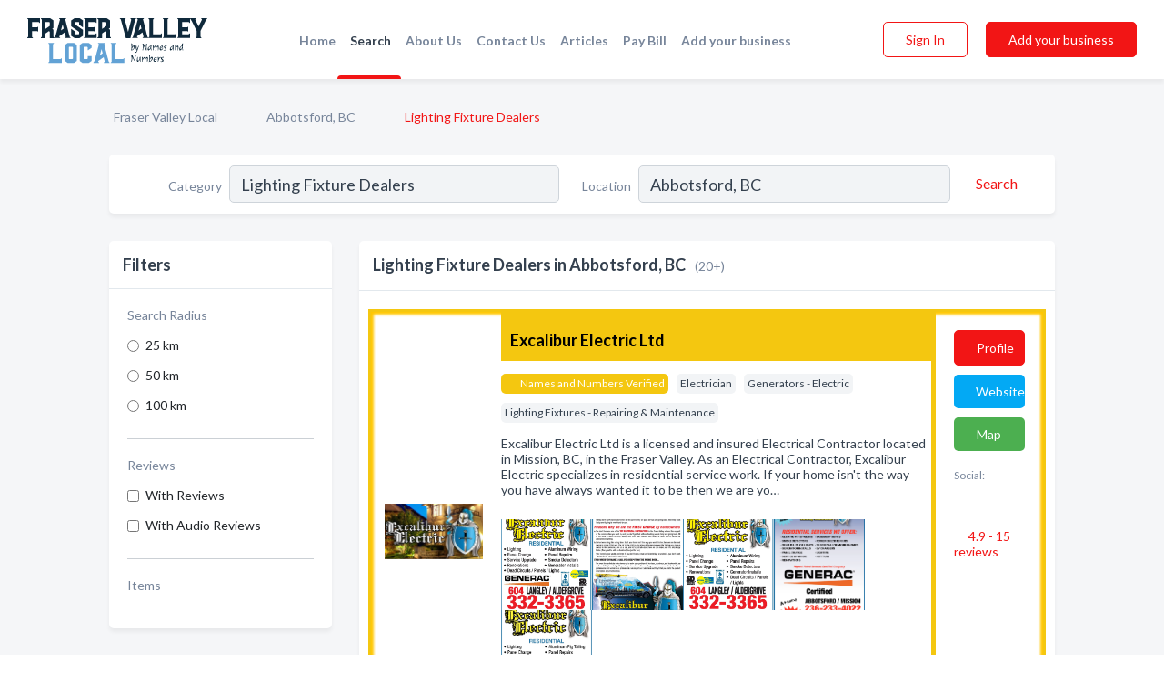

--- FILE ---
content_type: text/html; charset=utf-8
request_url: https://www.fraservalleylocal.ca/l/abbotsford-bc/lighting-fixture-dealers
body_size: 10668
content:




<!DOCTYPE html>
<html lang="en">
    <head>
        <meta charset="utf-8">
        <meta name=viewport content="width=device-width, initial-scale=1">
        <meta http-equiv="X-UA-Compatible" content="IE=edge">
        <meta name="viewport" content="width=device-width, initial-scale=1, shrink-to-fit=no">
        <meta name="description" content="All Lighting Fixture Dealers in Abbotsford, BC - Excalibur Electric Ltd, Acura Lighting Home Decor &amp; Plumbing, Cascade Bath &amp; Lighting Ltd, Landscape Ligh…">
        <meta name="robots" content="index,follow" />
        <meta property="og:type" content="website" />
        <meta property="og:site_name" content="Fraser Valley Local" />
        <meta property="og:title" content="Lighting Fixture Dealers in Abbotsford, BC - Fraser Valley Local">
        <meta property="og:description" content="All Lighting Fixture Dealers in Abbotsford, BC - Excalibur Electric Ltd, Acura Lighting Home Decor &amp; Plumbing, Cascade Bath &amp; Lighting Ltd, Landscape Ligh…">
        <meta property="og:url" content="https://www.fraservalleylocal.ca/l/abbotsford-bc/lighting-fixture-dealers" />
        <meta property="og:image" content="https://d1kt42kcgauvuz.cloudfront.net/static/fraservalley/images/other/splash_screen.png">
        <link rel="canonical" href="https://www.fraservalleylocal.ca/l/abbotsford-bc/lighting-fixture-dealers" />
        
        
<link rel="apple-touch-icon" sizes="180x180" href="https://d1kt42kcgauvuz.cloudfront.net/static/fraservalley/images/favicon/apple-touch-icon.png">
<link rel="icon" type="image/png" sizes="32x32" href="https://d1kt42kcgauvuz.cloudfront.net/static/fraservalley/images/favicon/favicon-32x32.png">
<link rel="icon" type="image/png" sizes="16x16" href="https://d1kt42kcgauvuz.cloudfront.net/static/fraservalley/images/favicon/favicon-16x16.png">
<link rel="manifest" href="/static/fraservalley/images/favicon/site.webmanifest">
<meta name="theme-color" content="#62A2D5">
        



    <script async src="https://www.googletagmanager.com/gtag/js?id=G-8C8BWHNCDX"></script>


    <script async src="https://www.googletagmanager.com/gtag/js?id=UA-106048875-15"></script>




<script>
    window.dataLayer = window.dataLayer || [];
    function gtag(){dataLayer.push(arguments);}
    gtag('js', new Date());
    
    gtag('config', "G-8C8BWHNCDX");
    
    
     gtag('config', "UA-106048875-15");
    

</script>



        <!-- Google Tag Manager -->
        <!-- FB Pixel -->

        <title>Lighting Fixture Dealers in Abbotsford, BC - Fraser Valley Local</title>
        <script type="text/javascript"> window.CSRF_TOKEN = "SlEgQjo32vio1uMDUDSi9Lu3WyArunymwR8hQpj9v1qxrjuVPONjA7H8UKT1X4He"; </script>
        <script>
    var cossd_info = {};
    cossd_info.page_tpye = 'location-category-page';
</script>
        
            <link rel="stylesheet" href="https://d1kt42kcgauvuz.cloudfront.net/static/fraservalley/css/location_category-bundle.min.css?v=834142058988970" />
        
        
            <link rel="stylesheet" href="https://fonts.googleapis.com/css?family=Lato:400,700&amp;display=swap" />
        
        
        
            

<script type="application/ld+json">
    {
      "@context": "https://schema.org",
      "@type": "LocalBusiness",
      "name": "Excalibur Electric Ltd",
      
        "image": "https://d1kt42kcgauvuz.cloudfront.net/business-photos/1403EWP14Image1.jpg",
      
      "@id": "/biz/419/excalibur-electric-ltd"
      
        ,"telephone": "(236) 233-4022"
      
      
        ,"url": "http://www.excaliburelectric.ca"
      
      
      
          ,"geo": {
            "@type": "GeoCoordinates",
            "latitude": 49.0521162,
            "longitude": -122.3294792
          }
      
    }
</script>

<script type="application/ld+json">
    {
      "@context": "https://schema.org",
      "@type": "LocalBusiness",
      "name": "Acura Lighting Home Decor &amp; Plumbing",
      
        "image": "https://d1kt42kcgauvuz.cloudfront.net/static/website/images/default-biz-logos/company-logo-placeholder.png",
      
      "@id": "/biz/392/acura-lighting-home-decor-plumbing"
      
        ,"telephone": "(604) 853-7211"
      
      
      
          ,"address": {
            "@type": "PostalAddress",
            "streetAddress": "101 - 2353 Peardonville Rd",
            "addressLocality": "Abbotsford",
            "addressRegion": "BC",
            
            "addressCountry": "CA"
          }
      
      
          ,"geo": {
            "@type": "GeoCoordinates",
            "latitude": 49.0521162,
            "longitude": -122.3294792
          }
      
    }
</script>

<script type="application/ld+json">
    {
      "@context": "https://schema.org",
      "@type": "LocalBusiness",
      "name": "Cascade Bath &amp; Lighting Ltd",
      
        "image": "https://d1kt42kcgauvuz.cloudfront.net/static/website/images/default-biz-logos/company-logo-placeholder.png",
      
      "@id": "/biz/10227/cascade-bath-lighting-ltd"
      
        ,"telephone": "(604) 850-2199"
      
      
      
      
          ,"geo": {
            "@type": "GeoCoordinates",
            "latitude": 49.0521162,
            "longitude": -122.3294792
          }
      
    }
</script>

<script type="application/ld+json">
    {
      "@context": "https://schema.org",
      "@type": "LocalBusiness",
      "name": "Landscape Lighting By Design",
      
        "image": "https://d1kt42kcgauvuz.cloudfront.net/static/website/images/default-biz-logos/company-logo-placeholder.png",
      
      "@id": "/biz/27762/landscape-lighting-by-design"
      
        ,"telephone": "(604) 859-7190"
      
      
      
          ,"address": {
            "@type": "PostalAddress",
            "streetAddress": "32032 South Fraser Way",
            "addressLocality": "Abbotsford",
            "addressRegion": "BC",
            
            "addressCountry": "CA"
          }
      
      
          ,"geo": {
            "@type": "GeoCoordinates",
            "latitude": 49.0496604,
            "longitude": -122.3393901
          }
      
    }
</script>

<script type="application/ld+json">
    {
      "@context": "https://schema.org",
      "@type": "LocalBusiness",
      "name": "Metrolume Lighting",
      
        "image": "https://d1kt42kcgauvuz.cloudfront.net/static/website/images/default-biz-logos/company-logo-placeholder.png",
      
      "@id": "/biz/18251/metrolume-lighting"
      
        ,"telephone": "(604) 626-4711"
      
      
      
          ,"address": {
            "@type": "PostalAddress",
            "streetAddress": "27250 58 Cres, Langley, BC V4W3W7",
            "addressLocality": "Abbotsford",
            "addressRegion": "BC",
            
                "postalCode": "V4W",
            
            "addressCountry": "CA"
          }
      
      
          ,"geo": {
            "@type": "GeoCoordinates",
            "latitude": 49.0521162,
            "longitude": -122.3294792
          }
      
    }
</script>

<script type="application/ld+json">
    {
      "@context": "https://schema.org",
      "@type": "LocalBusiness",
      "name": "Canadian Tire",
      
        "image": "https://d1kt42kcgauvuz.cloudfront.net/business-photos/15827112314025095_canadian-tire_third_party_logo.jpeg",
      
      "@id": "/biz/9614/canadian-tire"
      
        ,"telephone": "(604) 460-4664"
      
      
        ,"url": "http://www.canadiantire.ca"
      
      
          ,"address": {
            "@type": "PostalAddress",
            "streetAddress": "11969 200 St",
            "addressLocality": "Maple Ridge",
            "addressRegion": "BC",
            
                "postalCode": "V2X 3M7",
            
            "addressCountry": "CA"
          }
      
      
          ,"geo": {
            "@type": "GeoCoordinates",
            "latitude": 49.2202788,
            "longitude": -122.6663923
          }
      
    }
</script>

<script type="application/ld+json">
    {
      "@context": "https://schema.org",
      "@type": "LocalBusiness",
      "name": "Amerisis Lighting",
      
        "image": "https://d1kt42kcgauvuz.cloudfront.net/static/website/images/default-biz-logos/company-logo-placeholder.png",
      
      "@id": "/biz/5005/amerisis-lighting"
      
        ,"telephone": "(604) 459-0594"
      
      
        ,"url": "http://www.amerisislighting.com/"
      
      
          ,"address": {
            "@type": "PostalAddress",
            "streetAddress": "113 - 19100 Airport Way",
            "addressLocality": "Pitt Meadows",
            "addressRegion": "BC",
            
            "addressCountry": "CA"
          }
      
      
          ,"geo": {
            "@type": "GeoCoordinates",
            "latitude": 49.2207623,
            "longitude": -122.6901534
          }
      
    }
</script>

<script type="application/ld+json">
    {
      "@context": "https://schema.org",
      "@type": "LocalBusiness",
      "name": "Ana Lighting Inc",
      
        "image": "https://d1kt42kcgauvuz.cloudfront.net/static/website/images/default-biz-logos/company-logo-placeholder.png",
      
      "@id": "/biz/20653/ana-lighting-inc"
      
        ,"telephone": "(604) 402-1188"
      
      
      
          ,"address": {
            "@type": "PostalAddress",
            "streetAddress": "2 - 45840 Yale Rd",
            "addressLocality": "Chilliwack",
            "addressRegion": "BC",
            
                "postalCode": "V2P2N8",
            
            "addressCountry": "CA"
          }
      
      
          ,"geo": {
            "@type": "GeoCoordinates",
            "latitude": 49.125591,
            "longitude": -122.094383
          }
      
    }
</script>

<script type="application/ld+json">
    {
      "@context": "https://schema.org",
      "@type": "LocalBusiness",
      "name": "GES Global Electrical &amp; Lighting Services Ltd",
      
        "image": "https://d1kt42kcgauvuz.cloudfront.net/static/website/images/default-biz-logos/company-logo-placeholder.png",
      
      "@id": "/biz/17326/ges-global-electrical-lighting-services-ltd"
      
        ,"telephone": "(604) 534-2600"
      
      
      
      
          ,"geo": {
            "@type": "GeoCoordinates",
            "latitude": 49.10647185,
            "longitude": -122.550131156815
          }
      
    }
</script>

<script type="application/ld+json">
    {
      "@context": "https://schema.org",
      "@type": "LocalBusiness",
      "name": "Ledalite Architectural Products",
      
        "image": "https://d1kt42kcgauvuz.cloudfront.net/static/website/images/default-biz-logos/company-logo-placeholder.png",
      
      "@id": "/biz/8689/ledalite-architectural-products"
      
        ,"telephone": "(604) 888-6811"
      
      
      
          ,"address": {
            "@type": "PostalAddress",
            "streetAddress": "19750 - 92A Ave",
            "addressLocality": "Langley",
            "addressRegion": "BC",
            
            "addressCountry": "CA"
          }
      
      
          ,"geo": {
            "@type": "GeoCoordinates",
            "latitude": 49.170761,
            "longitude": -122.676857
          }
      
    }
</script>

<script type="application/ld+json">
    {
      "@context": "https://schema.org",
      "@type": "LocalBusiness",
      "name": "Lotus Invest Ltd",
      
        "image": "https://d1kt42kcgauvuz.cloudfront.net/static/website/images/default-biz-logos/company-logo-placeholder.png",
      
      "@id": "/biz/14478/lotus-invest-ltd"
      
        ,"telephone": "(604) 538-3090"
      
      
        ,"url": "http://lotusledlights.com"
      
      
          ,"address": {
            "@type": "PostalAddress",
            "streetAddress": "15554 Russell Ave",
            "addressLocality": "White Rock",
            "addressRegion": "BC",
            
            "addressCountry": "CA"
          }
      
      
          ,"geo": {
            "@type": "GeoCoordinates",
            "latitude": 49.0241671,
            "longitude": -122.8008415
          }
      
    }
</script>

<script type="application/ld+json">
    {
      "@context": "https://schema.org",
      "@type": "LocalBusiness",
      "name": "Lotus Led Lights",
      
        "image": "https://d1kt42kcgauvuz.cloudfront.net/static/website/images/default-biz-logos/company-logo-placeholder.png",
      
      "@id": "/biz/13880/lotus-led-lights"
      
        ,"telephone": "(604) 542-1023"
      
      
      
          ,"address": {
            "@type": "PostalAddress",
            "streetAddress": "15554 Russell Ave",
            "addressLocality": "White Rock",
            "addressRegion": "BC",
            
            "addressCountry": "CA"
          }
      
      
          ,"geo": {
            "@type": "GeoCoordinates",
            "latitude": 49.029236,
            "longitude": -122.791733
          }
      
    }
</script>

<script type="application/ld+json">
    {
      "@context": "https://schema.org",
      "@type": "LocalBusiness",
      "name": "Maple Ridge Lighting Inc",
      
        "image": "https://d1kt42kcgauvuz.cloudfront.net/business-photos/1685664777499_maple-ridge-lighting-inc_logo.jpg",
      
      "@id": "/biz/4355/maple-ridge-lighting-inc"
      
        ,"telephone": "(604) 463-8682"
      
      
        ,"url": "https://www.mapleridgelighting.ca"
      
      
          ,"address": {
            "@type": "PostalAddress",
            "streetAddress": "11947 - 227th St",
            "addressLocality": "Maple Ridge",
            "addressRegion": "BC",
            
                "postalCode": "V2X 6J4",
            
            "addressCountry": "CA"
          }
      
      
          ,"geo": {
            "@type": "GeoCoordinates",
            "latitude": 49.21951,
            "longitude": -122.59442
          }
      
    }
</script>

<script type="application/ld+json">
    {
      "@context": "https://schema.org",
      "@type": "LocalBusiness",
      "name": "Nick&#x27;s Lighting Centre",
      
        "image": "https://d1kt42kcgauvuz.cloudfront.net/business-photos/15823064158849611_nicks-lighting-centre_third_party_logo.jpeg",
      
      "@id": "/biz/17178/nicks-lighting-centre"
      
        ,"telephone": "(604) 792-4288"
      
      
        ,"url": "http://nickslighting.com"
      
      
          ,"address": {
            "@type": "PostalAddress",
            "streetAddress": "2 - 45802 Luckakuck Way",
            "addressLocality": "Chilliwack",
            "addressRegion": "BC",
            
            "addressCountry": "CA"
          }
      
      
          ,"geo": {
            "@type": "GeoCoordinates",
            "latitude": 49.14484,
            "longitude": -121.957253
          }
      
    }
</script>

<script type="application/ld+json">
    {
      "@context": "https://schema.org",
      "@type": "LocalBusiness",
      "name": "Nuvo Sales",
      
        "image": "https://d1kt42kcgauvuz.cloudfront.net/static/website/images/default-biz-logos/company-logo-placeholder.png",
      
      "@id": "/biz/13882/nuvo-sales"
      
        ,"telephone": "(604) 531-6834"
      
      
      
          ,"address": {
            "@type": "PostalAddress",
            "streetAddress": "304 - 15261 Russell Ave",
            "addressLocality": "White Rock",
            "addressRegion": "BC",
            
            "addressCountry": "CA"
          }
      
      
          ,"geo": {
            "@type": "GeoCoordinates",
            "latitude": 49.029282,
            "longitude": -122.79908
          }
      
    }
</script>

<script type="application/ld+json">
    {
      "@context": "https://schema.org",
      "@type": "LocalBusiness",
      "name": "Plusrite Lighting Canada",
      
        "image": "https://d1kt42kcgauvuz.cloudfront.net/static/website/images/default-biz-logos/company-logo-placeholder.png",
      
      "@id": "/biz/13044/plusrite-lighting-canada"
      
        ,"telephone": "(604) 533-2209"
      
      
      
          ,"address": {
            "@type": "PostalAddress",
            "streetAddress": "106 - 6249 205 St",
            "addressLocality": "Langley",
            "addressRegion": "BC",
            
            "addressCountry": "CA"
          }
      
      
          ,"geo": {
            "@type": "GeoCoordinates",
            "latitude": 49.10647185,
            "longitude": -122.550131156815
          }
      
    }
</script>

<script type="application/ld+json">
    {
      "@context": "https://schema.org",
      "@type": "LocalBusiness",
      "name": "Rebelle Lighting Fixture Co Ltd",
      
        "image": "https://d1kt42kcgauvuz.cloudfront.net/static/website/images/default-biz-logos/company-logo-placeholder.png",
      
      "@id": "/biz/5006/rebelle-lighting-fixture-co-ltd"
      
        ,"telephone": "(604) 465-5739"
      
      
      
          ,"address": {
            "@type": "PostalAddress",
            "streetAddress": "11475 - 201A St",
            "addressLocality": "Maple Ridge",
            "addressRegion": "BC",
            
            "addressCountry": "CA"
          }
      
      
          ,"geo": {
            "@type": "GeoCoordinates",
            "latitude": 49.2097077,
            "longitude": -122.6632212
          }
      
    }
</script>

<script type="application/ld+json">
    {
      "@context": "https://schema.org",
      "@type": "LocalBusiness",
      "name": "Rod Halvorsen &amp; Associates",
      
        "image": "https://d1kt42kcgauvuz.cloudfront.net/static/website/images/default-biz-logos/company-logo-placeholder.png",
      
      "@id": "/biz/19190/rod-halvorsen-associates"
      
        ,"telephone": "(604) 287-0088"
      
      
      
      
          ,"geo": {
            "@type": "GeoCoordinates",
            "latitude": 49.1881646,
            "longitude": -122.0725539
          }
      
    }
</script>

<script type="application/ld+json">
    {
      "@context": "https://schema.org",
      "@type": "LocalBusiness",
      "name": "Rod Halvorsen &amp; Associates Inc",
      
        "image": "https://d1kt42kcgauvuz.cloudfront.net/static/website/images/default-biz-logos/company-logo-placeholder.png",
      
      "@id": "/biz/10621/rod-halvorsen-associates-inc"
      
        ,"telephone": "(604) 477-7778"
      
      
      
      
          ,"geo": {
            "@type": "GeoCoordinates",
            "latitude": 49.2197385,
            "longitude": -122.5998426
          }
      
    }
</script>

<script type="application/ld+json">
    {
      "@context": "https://schema.org",
      "@type": "LocalBusiness",
      "name": "Steve&#x27;s Custom Home Lighting (1982) Ltd",
      
        "image": "https://d1kt42kcgauvuz.cloudfront.net/static/website/images/default-biz-logos/company-logo-placeholder.png",
      
      "@id": "/biz/2781/steves-custom-home-lighting-1982-ltd"
      
        ,"telephone": "(604) 856-1322"
      
      
        ,"url": "http://www.steveslighting.com"
      
      
          ,"address": {
            "@type": "PostalAddress",
            "streetAddress": "27294 Fraser Hwy",
            "addressLocality": "Aldergrove",
            "addressRegion": "BC",
            
            "addressCountry": "CA"
          }
      
      
          ,"geo": {
            "@type": "GeoCoordinates",
            "latitude": 49.057858,
            "longitude": -122.467873
          }
      
    }
</script>


    <script type="application/ld+json">
        {
            "@context": "https://schema.org",
            "@type": "FAQPage",
            "mainEntity": [
            
                {
                    "@type": "Question",
                    "name": "What are people saying about Lighting Fixture Dealers in Abbotsford, BC?",
                    "acceptedAnswer": {
                        "@type": "Answer",
                        "text": "&lt;p&gt;This is one of reviews for a lighting fixture dealers in Abbotsford, BC:&lt;/p&gt;&lt;p&gt;We are very pleased with the excellent work Chea &amp; Lucas did for us solving our electrical problems. They had a very positive attitude &amp; were very polite &amp; friendly. When we need any electrical work done in future Excalibur, Chea &amp; Lucas will be doing the job for us!
Bob &amp; Linda M.&lt;/p&gt;&lt;p&gt;&lt;a href=&quot;/biz/419/excalibur-electric-ltd#reviews&quot;&gt;See more reviews for this business&lt;/a&gt;&lt;/p&gt;"
                    }
                }
                
            
            ]
        }
    </script>


        
        
        
        
        
            <script type="application/ld+json">
{
  "@context": "https://schema.org",
  "@type": "BreadcrumbList",
  "itemListElement": [
        
           {
            "@type": "ListItem",
            "position": 1,
            "item": {
                      "@id": "/",
                      "name": "Fraser Valley Local"
                    }
           },
        
           {
            "@type": "ListItem",
            "position": 2,
            "item": {
                      "@id": "/cities/abbotsford-bc",
                      "name": "Abbotsford, BC"
                    }
           },
        
           {
            "@type": "ListItem",
            "position": 3,
            "item": {
                      "@id": "https://www.fraservalleylocal.ca/l/abbotsford-bc/lighting-fixture-dealers",
                      "name": "Lighting Fixture Dealers"
                    }
           }
        
    ]
}
</script>
        
    </head>

    <body class="location-category"
          >
        
    
<header role="banner"><nav class="navbar navbar-expand-lg">
    <a class="navbar-brand p-0" href="/" data-track-name="nblink-logo" data-event-category="navbar">
        
            <img src="https://d1kt42kcgauvuz.cloudfront.net/static/fraservalley/images/other/fraser_valley_local_logo.svg" alt="Fraser Valley Local Logo">
        
    </a>
    <div class="collapse navbar-collapse navbar-text p-0 sliding-menu" id="navBarSlidingMenu">
        <ul class="navbar-nav m-auto">
            
                <li class="nav-item">
                    <a class="nav-link" href="/">Home</a>
                </li>
            
            
                <li class="nav-item active">
                    <a class="nav-link" href="#">Search</a>
                    <div class="navbar-highliter"></div>
                </li>
            
            
            
            <li class="nav-item ">
                <a class="nav-link" href="/about">About Us</a>
                
            </li>
            <li class="nav-item ">
                <a class="nav-link" href="/contact">Contact Us</a>
                
            </li>
            <li class="nav-item ">
                <a class="nav-link" href="/articles">Articles</a>
                
            </li>
            <li class="nav-item">
                <a class="nav-link" href="https://www.namesandnumbers.com/pay-canada-bill" rel="nofollow">Pay Bill</a>
            </li>
            <li class="nav-item ">
                <a class="nav-link" href="/biz" data-track-name="nblink-add-biz" data-event-category="navbar">Add your business</a>
                
            </li>
        </ul>
        
            <form class="form-inline">
                
                    <button class="btn btn-login btn-outline-secondary" type="button" data-track-name="nblink-signin" data-event-category="navbar">Sign In</button>
                
                <a href="/biz" data-track-name="nblink-signup" data-event-category="navbar" class="btn btn-primary">Add your business</a>
            </form>
        
    </div>
    
        <button class="navbar-toggler" type="button" data-toggle="collapse" data-target="#navBarSlidingMenu"
                aria-controls="navBarSlidingMenu" aria-expanded="false" aria-label="Toggle navigation menu">
            <span class="iconify navbar-toggler-icon" data-icon="feather:menu" data-inline="false"></span>
        </button>
    
</nav></header>
    <main class="container-fluid search-results-body">
        <nav aria-label="breadcrumb" class="nav-breadcrumbs">
    <ol class="breadcrumb">
        
            
                <li class="breadcrumb-item"><a href="/" data-track-name="breadcrumb-link-click">Fraser Valley Local</a></li>
                <li class="breadcrumb-item devider"><span class="iconify" data-icon="dashicons:arrow-right-alt2" data-inline="false"></span></li>
            
        
            
                <li class="breadcrumb-item"><a href="/cities/abbotsford-bc" data-track-name="breadcrumb-link-click">Abbotsford, BC</a></li>
                <li class="breadcrumb-item devider"><span class="iconify" data-icon="dashicons:arrow-right-alt2" data-inline="false"></span></li>
            
        
            
                <li class="breadcrumb-item active" aria-current="page">Lighting Fixture Dealers</li>
            
        
    </ol>
</nav>
        
<form class="form-row default-white-block search-form" action="/search">
    <div class="col-sm-6 sf-col">
        <div class="icon-column search-icon-column">
            <span class="iconify" data-icon="ant-design:search-outline" data-inline="false"></span>
        </div>
        <label for="searchCategory">Category</label>
        <input name="category" type="text" class="form-control input-search-category" id="searchCategory"
               placeholder="e.g Trucking Companies" value="Lighting Fixture Dealers">
        <div class="icon-column filters-icon-column">
            <a href="#filtersBlockTitle"><span class="iconify" data-icon="jam:settings-alt" data-inline="false" data-rotate="90deg"></span></a>
        </div>
    </div>
    <div class="col-sm-6 sf-col">
        <label for="searchLocation">Location</label>
        <input name="location" type="text" class="form-control input-search-location" id="searchLocation"
               placeholder="Location" value="Abbotsford, BC">
        <button type="submit" class="btn btn-link" data-track-name="s-btn-search" aria-label="Search">
            <span class="text">Search</span><span class="iconify icon" data-icon="ant-design:search-outline" data-inline="false"></span>
        </button>
    </div>
</form>
        <div class="row search-results-filters">
            <div class="col-lg-3 order-last order-lg-first sp-big-block-left">
                
                
                    <aside class="default-white-block filters-block">
                        <header class="title" id="filtersBlockTitle">Filters</header>
                        <div class="content">
                            
                                <div class="filter-label">Search Radius</div>
<div class="form-check"
     data-track-name="s-filter-radius"
     data-event-category="filters"
     data-event-label="25km">
    <input class="form-check-input" type="radio" name="radius" id="radius1" value="25"
           >
    <label class="form-check-label" for="radius1">
        25 km
    </label>
</div>
<div class="form-check"
     data-track-name="s-filter-radius"
     data-event-category="filters"
     data-event-label="50km">
    <input class="form-check-input" type="radio" name="radius" id="radius2" value="50"
           >
    <label class="form-check-label" for="radius2">
        50 km
    </label>
</div>
<div class="form-check"
     data-track-name="s-filter-radius"
     data-event-category="filters"
     data-event-label="100km">
    <input class="form-check-input" type="radio" name="radius" id="radius3" value="100"
           >
    <label class="form-check-label" for="radius3">
        100 km
    </label>
</div>
                                <hr>
                            
                            <div class="filter-label">Reviews</div>
<div class="form-check"
     data-track-name="s-filter-reviews"
     data-event-category="filters"
     data-event-label="reviews">
    <input class="form-check-input chb-reviews" type="checkbox" value="reviews" id="filterReviews"
            >
    <label class="form-check-label" for="filterReviews">
        With Reviews
    </label>
</div>
<div class="form-check"
     data-track-name="s-filter-reviews"
     data-event-category="filters"
     data-event-label="reviews">
    <input class="form-check-input chb-reviews" type="checkbox" value="audio-reviews" id="filterAudioReviews"
            >
    <label class="form-check-label" for="filterAudioReviews">
        With Audio Reviews
    </label>
</div>
                            <hr>

<div class="filter-label">Items</div>


                        </div>
                    </aside>
                
                
                <aside class="default-white-block filters-block left-ad-block ad-block text-center">
                    <div class="position-relative d-inline-block"  id="square_ad">
                        <div class="ad-badge">Ad</div>
                    </div>
                </aside>
                <aside class="default-white-block filters-block links-block" >
                    <header class="title">Popular nearby</header>
                    <div class="content">
                        
                            <div class="links-title">Abbotsford, BC</div>
                            <ul class="left-links">
    
        <li><a href="/l/abbotsford-bc/physicians-surgeons" data-track-name="s-nearby-link">Physicians</a></li>
    
        <li><a href="/l/abbotsford-bc/sign-shop" data-track-name="s-nearby-link">Sign Shops</a></li>
    
        <li><a href="/l/abbotsford-bc/clinics" data-track-name="s-nearby-link">Clinics</a></li>
    
        <li><a href="/l/abbotsford-bc/alternative-health-care" data-track-name="s-nearby-link">Alternative Health Centers</a></li>
    
        <li><a href="/l/abbotsford-bc/graphic-designers" data-track-name="s-nearby-link">Graphic Designers</a></li>
    
        <li><a href="/l/abbotsford-bc/agricultural-consultants" data-track-name="s-nearby-link">Agricultural Consultants</a></li>
    
        <li><a href="/l/abbotsford-bc/appraisers" data-track-name="s-nearby-link">Appraisers</a></li>
    
        <li><a href="/l/abbotsford-bc/environmental-consultants" data-track-name="s-nearby-link">Environmental Consultants</a></li>
    
        <li><a href="/l/abbotsford-bc/gas-fitters" data-track-name="s-nearby-link">Gas Fitters</a></li>
    
        <li><a href="/l/abbotsford-bc/commercial-refrigeration-equipment" data-track-name="s-nearby-link">Commercial Refrigeration Equipment</a></li>
    
</ul>
                        
                            <div class="links-title">Fraser Valley</div>
                            <ul class="left-links">
    
        <li><a href="/l/bc/employment-agencies" data-track-name="s-nearby-link">Employment Agencies</a></li>
    
</ul>
                        
                            <div class="links-title">Articles</div>
                            <ul class="left-links">
    
        <li><a href="/articles/2/the-best-day-trips-from-abbotsford" data-track-name="s-nearby-link">The Best Day Trips from Abbotsford</a></li>
    
</ul>
                        
                    </div>
                </aside>
                
                
                    
<section class="default-white-block filters-block zip-codes-block">
    <header class="title">Servicing postal codes</header>
    <div class="content">
        <p class="m-0">
            Lighting Fixture Dealers in this list provide services to multiple postal codes in and around Abbotsford (i.e V3G 1M8, V2T 1W9, V2S 8C1).
            For specific service areas, kindly reach out to the individual businesses.
        </p>
    </div>
</section>
                
                
            </div>
            <section class="col-lg-9 sp-big-block-right h-100">
                <div class="default-white-block search-results-block">
                    <header class="title-holder">
                        <h1>Lighting Fixture Dealers in Abbotsford, BC</h1><span class="search-result-count">(20+)</span>
                        
                        
                    </header>
                    <aside class="ad-leaderbaord ad-block" id="leaderboard_ad"></aside>
                    <div id="searchResultsListHolder">
                        
                            
                        
                        <ul class="search-results-biz-list">
                            
                            
                                
                                



<li class="search-result-biz row 
           search-result-gsp"
    data-listing-view="s-listing-view" data-event-label="419">
        <div class="col-md-2 my-auto biz-card-col col-logo">
            
                <picture class="biz-logo">
                    <source srcset="https://d1kt42kcgauvuz.cloudfront.net/min/business-photos/1403EWP14Image1.webp" type="image/webp">
                    <source srcset="https://d1kt42kcgauvuz.cloudfront.net/min/business-photos/1403EWP14Image1.jpg">
                    <img src="https://d1kt42kcgauvuz.cloudfront.net/business-photos/1403EWP14Image1.jpg" alt="Excalibur Electric Ltd logo" class="biz-logo" >
                </picture>
            
        </div>
        <div class="col-md-8 biz-card-col biz-col-info">
            <div class="biz-name-holder">
                <a href="/biz/419/excalibur-electric-ltd" data-track-name="s-open-profile-link"
                   data-event-category="biz-contact"
                   data-event-label="419"><h2 class="biz-name">Excalibur Electric Ltd</h2></a>
            </div>
            
            
            
                <div class="categories-cloud-holder mobile-paddings">
                    
                        <span class="categories-cloud claimed-badge ">
                            <span class="iconify" data-icon="vaadin:diamond-o" data-inline="false"></span>
                            Names and Numbers Verified
                        </span>
                    
                    
                        <span class="categories-cloud">Electrician</span>
                    
                        <span class="categories-cloud">Generators - Electric</span>
                    
                        <span class="categories-cloud">Lighting Fixtures - Repairing &amp; Maintenance</span>
                    
                    
                </div>
            
            
            
                
                    <p class="biz-description mobile-paddings">
                        Excalibur Electric Ltd is a licensed and insured Electrical Contractor located in Mission, BC, in the Fraser Valley. As an Electrical Contractor, Excalibur Electric specializes in residential service work. If your home isn&#x27;t the way you have always wanted it to be then we are yo…
                    </p>
                
            
            
                
<div class="print-ads d-flex mt-4 mobile-paddings">
    
        <div>
            <a href="https://d1kt42kcgauvuz.cloudfront.net/min/business-photos/00943755.png"
               title="Print Ad of Excalibur Electric Ltd" data-toggle="lightbox" data-gallery="biz-gallery"
               data-track-name="pr-open-ad"
               data-event-category="biz-action"
               data-event-label="419">
                <picture class="carosel-item" >
                    <source srcset="https://d1kt42kcgauvuz.cloudfront.net/min/business-photos/00943755.webp" type="image/webp">
                    <source srcset="https://d1kt42kcgauvuz.cloudfront.net/min/business-photos/00943755.png">
                    <img src="https://d1kt42kcgauvuz.cloudfront.net/min/business-photos/00943755.png" alt="Print Ad of Excalibur Electric Ltd">
                </picture>
            </a>
        </div>
    
        <div>
            <a href="https://d1kt42kcgauvuz.cloudfront.net/min/business-photos/00943756L.png"
               title="Print Ad of Excalibur Electric Ltd" data-toggle="lightbox" data-gallery="biz-gallery"
               data-track-name="pr-open-ad"
               data-event-category="biz-action"
               data-event-label="419">
                <picture class="carosel-item" >
                    <source srcset="https://d1kt42kcgauvuz.cloudfront.net/min/business-photos/00943756L.webp" type="image/webp">
                    <source srcset="https://d1kt42kcgauvuz.cloudfront.net/min/business-photos/00943756L.png">
                    <img src="https://d1kt42kcgauvuz.cloudfront.net/min/business-photos/00943756L.png" alt="Print Ad of Excalibur Electric Ltd">
                </picture>
            </a>
        </div>
    
        <div>
            <a href="https://d1kt42kcgauvuz.cloudfront.net/min/business-photos/00943757.png"
               title="Print Ad of Excalibur Electric Ltd" data-toggle="lightbox" data-gallery="biz-gallery"
               data-track-name="pr-open-ad"
               data-event-category="biz-action"
               data-event-label="419">
                <picture class="carosel-item" >
                    <source srcset="https://d1kt42kcgauvuz.cloudfront.net/min/business-photos/00943757.webp" type="image/webp">
                    <source srcset="https://d1kt42kcgauvuz.cloudfront.net/min/business-photos/00943757.png">
                    <img src="https://d1kt42kcgauvuz.cloudfront.net/min/business-photos/00943757.png" alt="Print Ad of Excalibur Electric Ltd">
                </picture>
            </a>
        </div>
    
        <div>
            <a href="https://d1kt42kcgauvuz.cloudfront.net/min/business-photos/1104191_1718903662081_46999.eps.png"
               title="Print Ad of Excalibur Electric Ltd" data-toggle="lightbox" data-gallery="biz-gallery"
               data-track-name="pr-open-ad"
               data-event-category="biz-action"
               data-event-label="419">
                <picture class="carosel-item" >
                    <source srcset="https://d1kt42kcgauvuz.cloudfront.net/min/business-photos/1104191_1718903662081_46999.eps.webp" type="image/webp">
                    <source srcset="https://d1kt42kcgauvuz.cloudfront.net/min/business-photos/1104191_1718903662081_46999.eps.png">
                    <img src="https://d1kt42kcgauvuz.cloudfront.net/min/business-photos/1104191_1718903662081_46999.eps.png" alt="Print Ad of Excalibur Electric Ltd">
                </picture>
            </a>
        </div>
    
        <div>
            <a href="https://d1kt42kcgauvuz.cloudfront.net/min/business-photos/1104502_1718832483176_47059.eps.png"
               title="Print Ad of Excalibur Electric Ltd" data-toggle="lightbox" data-gallery="biz-gallery"
               data-track-name="pr-open-ad"
               data-event-category="biz-action"
               data-event-label="419">
                <picture class="carosel-item" >
                    <source srcset="https://d1kt42kcgauvuz.cloudfront.net/min/business-photos/1104502_1718832483176_47059.eps.webp" type="image/webp">
                    <source srcset="https://d1kt42kcgauvuz.cloudfront.net/min/business-photos/1104502_1718832483176_47059.eps.png">
                    <img src="https://d1kt42kcgauvuz.cloudfront.net/min/business-photos/1104502_1718832483176_47059.eps.png" alt="Print Ad of Excalibur Electric Ltd">
                </picture>
            </a>
        </div>
    
</div>
            
            
                <div class="row biz-address-phone-block mobile-paddings">
                    <div class="col-sm-6">
                        <div class="biz-card-label">Address:</div>
                        <address>
                            
                            
                            Abbotsford, BC</address>
                    </div>
                    <div class="col-sm-6">
                        <div class="biz-card-label">Phone:</div>
                        
                            <div class="biz-phone">(236) 233-
                                <a href="" class="show-phone" data-phone="(236) 233-4022"
                                   data-track-name="sbtn-call-business-desktop"
                                   data-event-category="biz-contact"
                                   data-event-label="419">show number</a>
                            </div>
                        
                    </div>
                </div>
            
            
        </div>
        <div class="col-md-2 biz-buttons biz-card-col">
            <a href="/biz/419/excalibur-electric-ltd" class="btn btn-primary btn-biz-profile"
               data-track-name="s-open-profile-btn"
               data-event-category="biz-contact"
               data-event-label="419">
                <span class="view-profile">View Profile</span><span class="profile">Profile</span>
            </a>
            
            
                <a href="http://www.excaliburelectric.ca" class="btn btn-primary btn-biz-website" rel="nofollow noopener" target="_blank"
                   data-track-name="s-open-website" data-event-category="biz-contact"
                   data-event-label="419">Website</a>
            
            
                <a href="/biz/419/excalibur-electric-ltd#map" class="btn btn-map"
                   data-track-name="s-open-profile-map"
                   data-event-category="biz-contact"
                   data-event-label="419">
                    <span class="view-profile">Map</span>
                </a>
            
            
                
<div class="search-social-holder">
    <div class="biz-card-label">Social:</div>
    <div class="biz-social">
        
        <a rel="nofollow noopener" target="_blank" href="https://www.facebook.com/excaliburelectric/"
           data-track-name="s-open-biz-social"
           data-event-category="biz-contact"
           data-event-label="419"><span class="iconify" data-icon="entypo-social:facebook-with-circle" data-inline="false"></span></a>
        
    </div>
</div>

            
            
                <div class="reviews-summary">
    <div class="biz-card-label biz-card-info-title">Reviews:</div>
    <a href="/biz/419/excalibur-electric-ltd#reviews" data-track-name="s-view-reviews"
       data-event-category="biz-contact" data-event-label="419">
        
            <span class="iconify fill recos-avg-score-icon" data-icon="bi:star-fill" data-inline="false"></span>
            4.9 - 15 <span class="biz-card-info-word">reviews</span>
        
    </a>
</div>
            
            
            
        </div>
        <div class="col-md-2 biz-buttons biz-card-col biz-buttons-call">
            
                <div class="reviews-summary">
    <div class="biz-card-label biz-card-info-title">Reviews:</div>
    <a href="/biz/419/excalibur-electric-ltd#reviews" data-track-name="s-view-reviews"
       data-event-category="biz-contact" data-event-label="419">
        
            <span class="iconify fill recos-avg-score-icon" data-icon="bi:star-fill" data-inline="false"></span>
            4.9 - 15 <span class="biz-card-info-word">reviews</span>
        
    </a>
</div>
            
            
            
                <a href="tel:2362334022" class="btn btn-primary btn-biz-profile"
                   data-track-name="sbtn-call-business"
                   data-event-category="biz-contact"
                   data-event-label="419">Сall</a>
            
            <a href="/biz/419/excalibur-electric-ltd" class="btn btn-biz-website"
               data-track-name="s-open-profile-btn"
               data-event-category="biz-contact"
               data-event-label="419">
                <span class="view-profile">View Profile</span>
            </a>
            
                <a href="/biz/419/excalibur-electric-ltd#map" class="btn btn-map"
                   data-track-name="s-open-profile-map"
                   data-event-category="biz-contact"
                   data-event-label="419">
                    <span class="view-profile">Map</span>
                </a>
            
            
                
<div class="search-social-holder">
    <div class="biz-card-label">Social:</div>
    <div class="biz-social">
        
        <a rel="nofollow noopener" target="_blank" href="https://www.facebook.com/excaliburelectric/"
           data-track-name="s-open-biz-social"
           data-event-category="biz-contact"
           data-event-label="419"><span class="iconify" data-icon="entypo-social:facebook-with-circle" data-inline="false"></span></a>
        
    </div>
</div>

            
        </div>
</li>
                            
                                
                                



<li class="search-result-biz row 
           "
    data-listing-view="s-listing-view" data-event-label="392">
        <div class="col-md-2 my-auto biz-card-col col-logo">
            
                <picture class="biz-logo">
                    <source srcset="https://d1kt42kcgauvuz.cloudfront.net/static/website/images/default-biz-logos/company-logo-placeholder.webp" type="image/webp">
                    <source srcset="https://d1kt42kcgauvuz.cloudfront.net/static/website/images/default-biz-logos/company-logo-placeholder.png">
                    <img src="https://d1kt42kcgauvuz.cloudfront.net/static/website/images/default-biz-logos/company-logo-placeholder.png" alt="Acura Lighting Home Decor &amp; Plumbing logo" class="biz-logo" >
                </picture>
            
        </div>
        <div class="col-md-8 biz-card-col biz-col-info">
            <div class="biz-name-holder">
                <a href="/biz/392/acura-lighting-home-decor-plumbing" data-track-name="s-open-profile-link"
                   data-event-category="biz-contact"
                   data-event-label="392"><h2 class="biz-name">Acura Lighting Home Decor &amp; Plumbing</h2></a>
            </div>
            
            
            
                <div class="categories-cloud-holder mobile-paddings">
                    
                    
                        <span class="categories-cloud">Lighting Consultants</span>
                    
                        <span class="categories-cloud">Lighting Fixture Dealers</span>
                    
                        <span class="categories-cloud">Plumbers</span>
                    
                        <span class="categories-cloud">Plumbing Fixtures &amp; Supplies</span>
                    
                    
                </div>
            
            
            
                
                    <p class="biz-description mobile-paddings">
                        Residential &amp; Commercial Lighting. Plumbing. Fixtures. Bathtubs. Sinks. Faucets. Kitchen. Bath.
                    </p>
                
            
            
            
                <div class="row biz-address-phone-block mobile-paddings">
                    <div class="col-sm-6">
                        <div class="biz-card-label">Address:</div>
                        <address>
                            
                            
                            101 - 2353 Peardonville Rd Abbotsford, BC</address>
                    </div>
                    <div class="col-sm-6">
                        <div class="biz-card-label">Phone:</div>
                        
                            <div class="biz-phone">(604) 853-7211</div>
                        
                    </div>
                </div>
            
            
        </div>
        <div class="col-md-2 biz-buttons biz-card-col">
            <a href="/biz/392/acura-lighting-home-decor-plumbing" class="btn btn-primary btn-biz-profile"
               data-track-name="s-open-profile-btn"
               data-event-category="biz-contact"
               data-event-label="392">
                <span class="view-profile">View Profile</span><span class="profile">Profile</span>
            </a>
            
            
            
            
            
            
            
        </div>
        <div class="col-md-2 biz-buttons biz-card-col biz-buttons-call">
            
            
            
                <a href="tel:6048537211" class="btn btn-primary btn-biz-profile"
                   data-track-name="sbtn-call-business"
                   data-event-category="biz-contact"
                   data-event-label="392">Сall</a>
            
            <a href="/biz/392/acura-lighting-home-decor-plumbing" class="btn btn-biz-website"
               data-track-name="s-open-profile-btn"
               data-event-category="biz-contact"
               data-event-label="392">
                <span class="view-profile">View Profile</span>
            </a>
            
            
        </div>
</li>
                            
                                
                                



<li class="search-result-biz row 
           "
    data-listing-view="s-listing-view" data-event-label="10227">
        <div class="col-md-2 my-auto biz-card-col col-logo">
            
                <picture class="biz-logo">
                    <source srcset="https://d1kt42kcgauvuz.cloudfront.net/static/website/images/default-biz-logos/company-logo-placeholder.webp" type="image/webp">
                    <source srcset="https://d1kt42kcgauvuz.cloudfront.net/static/website/images/default-biz-logos/company-logo-placeholder.png">
                    <img src="https://d1kt42kcgauvuz.cloudfront.net/static/website/images/default-biz-logos/company-logo-placeholder.png" alt="Cascade Bath &amp; Lighting Ltd logo" class="biz-logo" >
                </picture>
            
        </div>
        <div class="col-md-8 biz-card-col biz-col-info">
            <div class="biz-name-holder">
                <a href="/biz/10227/cascade-bath-lighting-ltd" data-track-name="s-open-profile-link"
                   data-event-category="biz-contact"
                   data-event-label="10227"><h2 class="biz-name">Cascade Bath &amp; Lighting Ltd</h2></a>
            </div>
            
            
            
                <div class="categories-cloud-holder mobile-paddings">
                    
                    
                        <span class="categories-cloud">Lighting Fixture Dealers</span>
                    
                    
                </div>
            
            
            
                
                    <p class="biz-description mobile-paddings">
                        Cascade Bath &amp; Lighting Ltd from Abbotsford, BC. Company specialized in: Lighting Fixture Dealers. Please call us for more information - (604) 850-2199
                    </p>
                
            
            
            
                <div class="row biz-address-phone-block mobile-paddings">
                    <div class="col-sm-6">
                        <div class="biz-card-label">Address:</div>
                        <address>
                            
                            
                            Abbotsford, BC</address>
                    </div>
                    <div class="col-sm-6">
                        <div class="biz-card-label">Phone:</div>
                        
                            <div class="biz-phone">(604) 850-2199</div>
                        
                    </div>
                </div>
            
            
        </div>
        <div class="col-md-2 biz-buttons biz-card-col">
            <a href="/biz/10227/cascade-bath-lighting-ltd" class="btn btn-primary btn-biz-profile"
               data-track-name="s-open-profile-btn"
               data-event-category="biz-contact"
               data-event-label="10227">
                <span class="view-profile">View Profile</span><span class="profile">Profile</span>
            </a>
            
            
            
            
            
            
            
        </div>
        <div class="col-md-2 biz-buttons biz-card-col biz-buttons-call">
            
            
            
                <a href="tel:6048502199" class="btn btn-primary btn-biz-profile"
                   data-track-name="sbtn-call-business"
                   data-event-category="biz-contact"
                   data-event-label="10227">Сall</a>
            
            <a href="/biz/10227/cascade-bath-lighting-ltd" class="btn btn-biz-website"
               data-track-name="s-open-profile-btn"
               data-event-category="biz-contact"
               data-event-label="10227">
                <span class="view-profile">View Profile</span>
            </a>
            
            
        </div>
</li>
                            
                                
                                



<li class="search-result-biz row 
           "
    data-listing-view="s-listing-view" data-event-label="27762">
        <div class="col-md-2 my-auto biz-card-col col-logo">
            
                <picture class="biz-logo">
                    <source srcset="https://d1kt42kcgauvuz.cloudfront.net/static/website/images/default-biz-logos/company-logo-placeholder.webp" type="image/webp">
                    <source srcset="https://d1kt42kcgauvuz.cloudfront.net/static/website/images/default-biz-logos/company-logo-placeholder.png">
                    <img src="https://d1kt42kcgauvuz.cloudfront.net/static/website/images/default-biz-logos/company-logo-placeholder.png" alt="Landscape Lighting By Design logo" class="biz-logo" >
                </picture>
            
        </div>
        <div class="col-md-8 biz-card-col biz-col-info">
            <div class="biz-name-holder">
                <a href="/biz/27762/landscape-lighting-by-design" data-track-name="s-open-profile-link"
                   data-event-category="biz-contact"
                   data-event-label="27762"><h2 class="biz-name">Landscape Lighting By Design</h2></a>
            </div>
            
            
            
                <div class="categories-cloud-holder mobile-paddings">
                    
                    
                        <span class="categories-cloud">Lighting Fixture Dealers</span>
                    
                    
                </div>
            
            
            
                
                    <p class="biz-description mobile-paddings">
                        Landscape Lighting By Design from Abbotsford, BC. Company specialized in: Lighting Fixture Dealers. Please call us for more information - (604) 859-7190
                    </p>
                
            
            
            
                <div class="row biz-address-phone-block mobile-paddings">
                    <div class="col-sm-6">
                        <div class="biz-card-label">Address:</div>
                        <address>
                            
                            
                            32032 South Fraser Way Abbotsford, BC</address>
                    </div>
                    <div class="col-sm-6">
                        <div class="biz-card-label">Phone:</div>
                        
                            <div class="biz-phone">(604) 859-7190</div>
                        
                    </div>
                </div>
            
            
        </div>
        <div class="col-md-2 biz-buttons biz-card-col">
            <a href="/biz/27762/landscape-lighting-by-design" class="btn btn-primary btn-biz-profile"
               data-track-name="s-open-profile-btn"
               data-event-category="biz-contact"
               data-event-label="27762">
                <span class="view-profile">View Profile</span><span class="profile">Profile</span>
            </a>
            
            
            
            
            
            
            
        </div>
        <div class="col-md-2 biz-buttons biz-card-col biz-buttons-call">
            
            
            
                <a href="tel:6048597190" class="btn btn-primary btn-biz-profile"
                   data-track-name="sbtn-call-business"
                   data-event-category="biz-contact"
                   data-event-label="27762">Сall</a>
            
            <a href="/biz/27762/landscape-lighting-by-design" class="btn btn-biz-website"
               data-track-name="s-open-profile-btn"
               data-event-category="biz-contact"
               data-event-label="27762">
                <span class="view-profile">View Profile</span>
            </a>
            
            
        </div>
</li>
                            
                                
                                



<li class="search-result-biz row 
           "
    data-listing-view="s-listing-view" data-event-label="18251">
        <div class="col-md-2 my-auto biz-card-col col-logo">
            
                <picture class="biz-logo">
                    <source srcset="https://d1kt42kcgauvuz.cloudfront.net/static/website/images/default-biz-logos/company-logo-placeholder.webp" type="image/webp">
                    <source srcset="https://d1kt42kcgauvuz.cloudfront.net/static/website/images/default-biz-logos/company-logo-placeholder.png">
                    <img src="https://d1kt42kcgauvuz.cloudfront.net/static/website/images/default-biz-logos/company-logo-placeholder.png" alt="Metrolume Lighting logo" class="biz-logo" >
                </picture>
            
        </div>
        <div class="col-md-8 biz-card-col biz-col-info">
            <div class="biz-name-holder">
                <a href="/biz/18251/metrolume-lighting" data-track-name="s-open-profile-link"
                   data-event-category="biz-contact"
                   data-event-label="18251"><h2 class="biz-name">Metrolume Lighting</h2></a>
            </div>
            
            
            
                <div class="categories-cloud-holder mobile-paddings">
                    
                    
                        <span class="categories-cloud">Lighting Fixture Dealers</span>
                    
                    
                </div>
            
            
            
                
                    <p class="biz-description mobile-paddings">
                        Metrolume Lighting from Abbotsford, BC. Company specialized in: Lighting Fixture Dealers. Please call us for more information - (604) 626-4711
                    </p>
                
            
            
            
                <div class="row biz-address-phone-block mobile-paddings">
                    <div class="col-sm-6">
                        <div class="biz-card-label">Address:</div>
                        <address>
                            
                            
                            27250 58 Cres, Langley, BC V4W3W7 Abbotsford, BC</address>
                    </div>
                    <div class="col-sm-6">
                        <div class="biz-card-label">Phone:</div>
                        
                            <div class="biz-phone">(604) 626-4711</div>
                        
                    </div>
                </div>
            
            
        </div>
        <div class="col-md-2 biz-buttons biz-card-col">
            <a href="/biz/18251/metrolume-lighting" class="btn btn-primary btn-biz-profile"
               data-track-name="s-open-profile-btn"
               data-event-category="biz-contact"
               data-event-label="18251">
                <span class="view-profile">View Profile</span><span class="profile">Profile</span>
            </a>
            
            
            
            
            
            
            
        </div>
        <div class="col-md-2 biz-buttons biz-card-col biz-buttons-call">
            
            
            
                <a href="tel:6046264711" class="btn btn-primary btn-biz-profile"
                   data-track-name="sbtn-call-business"
                   data-event-category="biz-contact"
                   data-event-label="18251">Сall</a>
            
            <a href="/biz/18251/metrolume-lighting" class="btn btn-biz-website"
               data-track-name="s-open-profile-btn"
               data-event-category="biz-contact"
               data-event-label="18251">
                <span class="view-profile">View Profile</span>
            </a>
            
            
        </div>
</li>
                            
                                
                                    <li class="near-title search-result-biz">
                                        <h2>Lighting Fixture Dealers near Abbotsford, BC</h2>
                                    </li>
                                
                                



<li class="search-result-biz row 
           search-result-gsp"
    data-listing-view="s-listing-view" data-event-label="9614">
        <div class="col-md-2 my-auto biz-card-col col-logo">
            
                <picture class="biz-logo">
                    <source srcset="https://d1kt42kcgauvuz.cloudfront.net/min/business-photos/15827112314025095_canadian-tire_third_party_logo.webp" type="image/webp">
                    <source srcset="https://d1kt42kcgauvuz.cloudfront.net/min/business-photos/15827112314025095_canadian-tire_third_party_logo.jpeg">
                    <img src="https://d1kt42kcgauvuz.cloudfront.net/business-photos/15827112314025095_canadian-tire_third_party_logo.jpeg" alt="Canadian Tire logo" class="biz-logo" >
                </picture>
            
        </div>
        <div class="col-md-8 biz-card-col biz-col-info">
            <div class="biz-name-holder">
                <a href="/biz/9614/canadian-tire" data-track-name="s-open-profile-link"
                   data-event-category="biz-contact"
                   data-event-label="9614"><h2 class="biz-name">Canadian Tire</h2></a>
            </div>
            
            
            
                <div class="categories-cloud-holder mobile-paddings">
                    
                        <span class="categories-cloud claimed-badge ">
                            <span class="iconify" data-icon="vaadin:diamond-o" data-inline="false"></span>
                            Names and Numbers Verified
                        </span>
                    
                    
                        <span class="categories-cloud">Auto Parts &amp; Supplies - New</span>
                    
                        <span class="categories-cloud">Auto Repair</span>
                    
                        <span class="categories-cloud">Hardware</span>
                    
                        <span class="categories-cloud">Mufflers &amp; Exhaust Systems</span>
                    
                    
                </div>
            
            
            
                
                    <p class="biz-description mobile-paddings">
                        Get anything from auto parts, service, tires to home décor, outdoor living products, fitness/sports equipment, tools and more at Canadian Tire online or one of 500+ stores.
                    </p>
                
            
            
            
                <div class="row biz-address-phone-block mobile-paddings">
                    <div class="col-sm-6">
                        <div class="biz-card-label">Address:</div>
                        <address>
                            
                            
                            11969 200 St Maple Ridge, BC</address>
                    </div>
                    <div class="col-sm-6">
                        <div class="biz-card-label">Phone:</div>
                        
                            <div class="biz-phone">(604) 460-
                                <a href="" class="show-phone" data-phone="(604) 460-4664"
                                   data-track-name="sbtn-call-business-desktop"
                                   data-event-category="biz-contact"
                                   data-event-label="9614">show number</a>
                            </div>
                        
                    </div>
                </div>
            
            
        </div>
        <div class="col-md-2 biz-buttons biz-card-col">
            <a href="/biz/9614/canadian-tire" class="btn btn-primary btn-biz-profile"
               data-track-name="s-open-profile-btn"
               data-event-category="biz-contact"
               data-event-label="9614">
                <span class="view-profile">View Profile</span><span class="profile">Profile</span>
            </a>
            
            
                <a href="http://www.canadiantire.ca" class="btn btn-primary btn-biz-website" rel="nofollow noopener" target="_blank"
                   data-track-name="s-open-website" data-event-category="biz-contact"
                   data-event-label="9614">Website</a>
            
            
                <a href="/biz/9614/canadian-tire#map" class="btn btn-map"
                   data-track-name="s-open-profile-map"
                   data-event-category="biz-contact"
                   data-event-label="9614">
                    <span class="view-profile">Map</span>
                </a>
            
            
                
<div class="search-social-holder">
    <div class="biz-card-label">Social:</div>
    <div class="biz-social">
        
        <a rel="nofollow noopener" target="_blank" href="https://twitter.com/canadiantire"
           data-track-name="s-open-biz-social"
           data-event-category="biz-contact"
           data-event-label="9614"><span class="iconify" data-icon="fa6-brands:square-x-twitter" data-inline="false"></span></a>
        
        <a rel="nofollow noopener" target="_blank" href="https://www.facebook.com/Canadiantire"
           data-track-name="s-open-biz-social"
           data-event-category="biz-contact"
           data-event-label="9614"><span class="iconify" data-icon="entypo-social:facebook-with-circle" data-inline="false"></span></a>
        
        <a rel="nofollow noopener" target="_blank" href="https://www.youtube.com/user/CanadianTireCorp"
           data-track-name="s-open-biz-social"
           data-event-category="biz-contact"
           data-event-label="9614"><span class="iconify" data-icon="entypo-social:youtube-with-circle" data-inline="false"></span></a>
        
    </div>
</div>

            
            
                <div class="reviews-summary">
    <div class="biz-card-label biz-card-info-title">Reviews:</div>
    <a href="/biz/9614/canadian-tire#reviews" data-track-name="s-view-reviews"
       data-event-category="biz-contact" data-event-label="9614">
        
            <span class="iconify fill recos-avg-score-icon" data-icon="bi:star-fill" data-inline="false"></span>
            4.9 - 23 <span class="biz-card-info-word">reviews</span>
        
    </a>
</div>
            
            
            
                <div class="provider-catalog">
    <div class="biz-card-label biz-card-info-title">Price List</div>
    <a href="https://www.canadiantire.ca/en.html" target="_blank" data-track-name="s-view-catalog"
       data-event-category="biz-contact" data-event-label="9614">
        <span class="iconify" data-icon="carbon:shopping-catalog" data-inline="false"></span> <span class="biz-card-info-word">Price List</span>
    </a>
</div>
            
        </div>
        <div class="col-md-2 biz-buttons biz-card-col biz-buttons-call">
            
                <div class="reviews-summary">
    <div class="biz-card-label biz-card-info-title">Reviews:</div>
    <a href="/biz/9614/canadian-tire#reviews" data-track-name="s-view-reviews"
       data-event-category="biz-contact" data-event-label="9614">
        
            <span class="iconify fill recos-avg-score-icon" data-icon="bi:star-fill" data-inline="false"></span>
            4.9 - 23 <span class="biz-card-info-word">reviews</span>
        
    </a>
</div>
            
            
            
                <a href="tel:6044604664" class="btn btn-primary btn-biz-profile"
                   data-track-name="sbtn-call-business"
                   data-event-category="biz-contact"
                   data-event-label="9614">Сall</a>
            
            <a href="/biz/9614/canadian-tire" class="btn btn-biz-website"
               data-track-name="s-open-profile-btn"
               data-event-category="biz-contact"
               data-event-label="9614">
                <span class="view-profile">View Profile</span>
            </a>
            
                <a href="/biz/9614/canadian-tire#map" class="btn btn-map"
                   data-track-name="s-open-profile-map"
                   data-event-category="biz-contact"
                   data-event-label="9614">
                    <span class="view-profile">Map</span>
                </a>
            
            
                
<div class="search-social-holder">
    <div class="biz-card-label">Social:</div>
    <div class="biz-social">
        
        <a rel="nofollow noopener" target="_blank" href="https://twitter.com/canadiantire"
           data-track-name="s-open-biz-social"
           data-event-category="biz-contact"
           data-event-label="9614"><span class="iconify" data-icon="fa6-brands:square-x-twitter" data-inline="false"></span></a>
        
        <a rel="nofollow noopener" target="_blank" href="https://www.facebook.com/Canadiantire"
           data-track-name="s-open-biz-social"
           data-event-category="biz-contact"
           data-event-label="9614"><span class="iconify" data-icon="entypo-social:facebook-with-circle" data-inline="false"></span></a>
        
        <a rel="nofollow noopener" target="_blank" href="https://www.youtube.com/user/CanadianTireCorp"
           data-track-name="s-open-biz-social"
           data-event-category="biz-contact"
           data-event-label="9614"><span class="iconify" data-icon="entypo-social:youtube-with-circle" data-inline="false"></span></a>
        
    </div>
</div>

            
        </div>
</li>
                            
                                
                                



<li class="search-result-biz row 
           "
    data-listing-view="s-listing-view" data-event-label="5005">
        <div class="col-md-2 my-auto biz-card-col col-logo">
            
                <picture class="biz-logo">
                    <source srcset="https://d1kt42kcgauvuz.cloudfront.net/static/website/images/default-biz-logos/company-logo-placeholder.webp" type="image/webp">
                    <source srcset="https://d1kt42kcgauvuz.cloudfront.net/static/website/images/default-biz-logos/company-logo-placeholder.png">
                    <img src="https://d1kt42kcgauvuz.cloudfront.net/static/website/images/default-biz-logos/company-logo-placeholder.png" alt="Amerisis Lighting logo" class="biz-logo" >
                </picture>
            
        </div>
        <div class="col-md-8 biz-card-col biz-col-info">
            <div class="biz-name-holder">
                <a href="/biz/5005/amerisis-lighting" data-track-name="s-open-profile-link"
                   data-event-category="biz-contact"
                   data-event-label="5005"><h2 class="biz-name">Amerisis Lighting</h2></a>
            </div>
            
            
            
                <div class="categories-cloud-holder mobile-paddings">
                    
                    
                        <span class="categories-cloud">Lighting Fixture Dealers</span>
                    
                        <span class="categories-cloud">Lighting Fixtures - Wholesale &amp; Manufacturers</span>
                    
                    
                </div>
            
            
            
                
                    <p class="biz-description mobile-paddings">
                        Amerisis Lighting from Pitt Meadows, BC. Company specialized in: Lighting Fixture Dealers. Please call us for more information - (604) 459-0594
                    </p>
                
            
            
            
                <div class="row biz-address-phone-block mobile-paddings">
                    <div class="col-sm-6">
                        <div class="biz-card-label">Address:</div>
                        <address>
                            
                            
                            113 - 19100 Airport Way Pitt Meadows, BC</address>
                    </div>
                    <div class="col-sm-6">
                        <div class="biz-card-label">Phone:</div>
                        
                            <div class="biz-phone">(604) 459-0594</div>
                        
                    </div>
                </div>
            
            
        </div>
        <div class="col-md-2 biz-buttons biz-card-col">
            <a href="/biz/5005/amerisis-lighting" class="btn btn-primary btn-biz-profile"
               data-track-name="s-open-profile-btn"
               data-event-category="biz-contact"
               data-event-label="5005">
                <span class="view-profile">View Profile</span><span class="profile">Profile</span>
            </a>
            
            
                <a href="http://www.amerisislighting.com/" class="btn btn-primary btn-biz-website" rel="nofollow noopener" target="_blank"
                   data-track-name="s-open-website" data-event-category="biz-contact"
                   data-event-label="5005">Website</a>
            
            
            
            
            
            
        </div>
        <div class="col-md-2 biz-buttons biz-card-col biz-buttons-call">
            
            
            
                <a href="tel:6044590594" class="btn btn-primary btn-biz-profile"
                   data-track-name="sbtn-call-business"
                   data-event-category="biz-contact"
                   data-event-label="5005">Сall</a>
            
            <a href="/biz/5005/amerisis-lighting" class="btn btn-biz-website"
               data-track-name="s-open-profile-btn"
               data-event-category="biz-contact"
               data-event-label="5005">
                <span class="view-profile">View Profile</span>
            </a>
            
            
        </div>
</li>
                            
                                
                                



<li class="search-result-biz row 
           "
    data-listing-view="s-listing-view" data-event-label="20653">
        <div class="col-md-2 my-auto biz-card-col col-logo">
            
                <picture class="biz-logo">
                    <source srcset="https://d1kt42kcgauvuz.cloudfront.net/static/website/images/default-biz-logos/company-logo-placeholder.webp" type="image/webp">
                    <source srcset="https://d1kt42kcgauvuz.cloudfront.net/static/website/images/default-biz-logos/company-logo-placeholder.png">
                    <img src="https://d1kt42kcgauvuz.cloudfront.net/static/website/images/default-biz-logos/company-logo-placeholder.png" alt="Ana Lighting Inc logo" class="biz-logo" >
                </picture>
            
        </div>
        <div class="col-md-8 biz-card-col biz-col-info">
            <div class="biz-name-holder">
                <a href="/biz/20653/ana-lighting-inc" data-track-name="s-open-profile-link"
                   data-event-category="biz-contact"
                   data-event-label="20653"><h2 class="biz-name">Ana Lighting Inc</h2></a>
            </div>
            
            
            
                <div class="categories-cloud-holder mobile-paddings">
                    
                    
                        <span class="categories-cloud">Lighting Fixture Dealers</span>
                    
                    
                </div>
            
            
            
                
                    <p class="biz-description mobile-paddings">
                        We provide LED lights at wholesale prices. For residential, commercial, industrial contractors.  As well as do it yourselfers, interior designers, landscape lighting design. From streetlights, wall packs and 4inch slims, ballastless panel lights to fancy chandeliers and Christma…
                    </p>
                
            
            
            
                <div class="row biz-address-phone-block mobile-paddings">
                    <div class="col-sm-6">
                        <div class="biz-card-label">Address:</div>
                        <address>
                            
                            
                            2 - 45840 Yale Rd Chilliwack, BC</address>
                    </div>
                    <div class="col-sm-6">
                        <div class="biz-card-label">Phone:</div>
                        
                            <div class="biz-phone">(604) 402-1188</div>
                        
                    </div>
                </div>
            
            
        </div>
        <div class="col-md-2 biz-buttons biz-card-col">
            <a href="/biz/20653/ana-lighting-inc" class="btn btn-primary btn-biz-profile"
               data-track-name="s-open-profile-btn"
               data-event-category="biz-contact"
               data-event-label="20653">
                <span class="view-profile">View Profile</span><span class="profile">Profile</span>
            </a>
            
            
            
            
            
            
            
        </div>
        <div class="col-md-2 biz-buttons biz-card-col biz-buttons-call">
            
            
            
                <a href="tel:6044021188" class="btn btn-primary btn-biz-profile"
                   data-track-name="sbtn-call-business"
                   data-event-category="biz-contact"
                   data-event-label="20653">Сall</a>
            
            <a href="/biz/20653/ana-lighting-inc" class="btn btn-biz-website"
               data-track-name="s-open-profile-btn"
               data-event-category="biz-contact"
               data-event-label="20653">
                <span class="view-profile">View Profile</span>
            </a>
            
            
        </div>
</li>
                            
                                
                                



<li class="search-result-biz row 
           "
    data-listing-view="s-listing-view" data-event-label="17326">
        <div class="col-md-2 my-auto biz-card-col col-logo">
            
                <picture class="biz-logo">
                    <source srcset="https://d1kt42kcgauvuz.cloudfront.net/static/website/images/default-biz-logos/company-logo-placeholder.webp" type="image/webp">
                    <source srcset="https://d1kt42kcgauvuz.cloudfront.net/static/website/images/default-biz-logos/company-logo-placeholder.png">
                    <img src="https://d1kt42kcgauvuz.cloudfront.net/static/website/images/default-biz-logos/company-logo-placeholder.png" alt="GES Global Electrical &amp; Lighting Services Ltd logo" class="biz-logo" loading="lazy">
                </picture>
            
        </div>
        <div class="col-md-8 biz-card-col biz-col-info">
            <div class="biz-name-holder">
                <a href="/biz/17326/ges-global-electrical-lighting-services-ltd" data-track-name="s-open-profile-link"
                   data-event-category="biz-contact"
                   data-event-label="17326"><h2 class="biz-name">GES Global Electrical &amp; Lighting Services Ltd</h2></a>
            </div>
            
            
            
                <div class="categories-cloud-holder mobile-paddings">
                    
                    
                        <span class="categories-cloud">Lighting Fixtures - Repairing &amp; Maintenance</span>
                    
                    
                </div>
            
            
            
                
                    <p class="biz-description mobile-paddings">
                        Ges Global Electrical &amp; Lighting Services Ltd from Langley, BC. Company specialized in: Lighting Fixtures - Repairing &amp; Maintenance. Please call us for more information - (604) 534-2600
                    </p>
                
            
            
            
                <div class="row biz-address-phone-block mobile-paddings">
                    <div class="col-sm-6">
                        <div class="biz-card-label">Address:</div>
                        <address>
                            
                            
                            Langley, BC</address>
                    </div>
                    <div class="col-sm-6">
                        <div class="biz-card-label">Phone:</div>
                        
                            <div class="biz-phone">(604) 534-2600</div>
                        
                    </div>
                </div>
            
            
        </div>
        <div class="col-md-2 biz-buttons biz-card-col">
            <a href="/biz/17326/ges-global-electrical-lighting-services-ltd" class="btn btn-primary btn-biz-profile"
               data-track-name="s-open-profile-btn"
               data-event-category="biz-contact"
               data-event-label="17326">
                <span class="view-profile">View Profile</span><span class="profile">Profile</span>
            </a>
            
            
            
            
            
            
            
        </div>
        <div class="col-md-2 biz-buttons biz-card-col biz-buttons-call">
            
            
            
                <a href="tel:6045342600" class="btn btn-primary btn-biz-profile"
                   data-track-name="sbtn-call-business"
                   data-event-category="biz-contact"
                   data-event-label="17326">Сall</a>
            
            <a href="/biz/17326/ges-global-electrical-lighting-services-ltd" class="btn btn-biz-website"
               data-track-name="s-open-profile-btn"
               data-event-category="biz-contact"
               data-event-label="17326">
                <span class="view-profile">View Profile</span>
            </a>
            
            
        </div>
</li>
                            
                                
                                



<li class="search-result-biz row 
           "
    data-listing-view="s-listing-view" data-event-label="8689">
        <div class="col-md-2 my-auto biz-card-col col-logo">
            
                <picture class="biz-logo">
                    <source srcset="https://d1kt42kcgauvuz.cloudfront.net/static/website/images/default-biz-logos/company-logo-placeholder.webp" type="image/webp">
                    <source srcset="https://d1kt42kcgauvuz.cloudfront.net/static/website/images/default-biz-logos/company-logo-placeholder.png">
                    <img src="https://d1kt42kcgauvuz.cloudfront.net/static/website/images/default-biz-logos/company-logo-placeholder.png" alt="Ledalite Architectural Products logo" class="biz-logo" loading="lazy">
                </picture>
            
        </div>
        <div class="col-md-8 biz-card-col biz-col-info">
            <div class="biz-name-holder">
                <a href="/biz/8689/ledalite-architectural-products" data-track-name="s-open-profile-link"
                   data-event-category="biz-contact"
                   data-event-label="8689"><h2 class="biz-name">Ledalite Architectural Products</h2></a>
            </div>
            
            
            
                <div class="categories-cloud-holder mobile-paddings">
                    
                    
                        <span class="categories-cloud">Lighting Fixture Dealers</span>
                    
                        <span class="categories-cloud">Lighting Fixtures - Wholesale &amp; Manufacturers</span>
                    
                    
                </div>
            
            
            
                
                    <p class="biz-description mobile-paddings">
                        Ledalite Architectural Products from Langley, BC. Company specialized in: Lighting Fixture Dealers. Please call us for more information - (604) 888-6811
                    </p>
                
            
            
            
                <div class="row biz-address-phone-block mobile-paddings">
                    <div class="col-sm-6">
                        <div class="biz-card-label">Address:</div>
                        <address>
                            
                            
                            19750 - 92A Ave Langley, BC</address>
                    </div>
                    <div class="col-sm-6">
                        <div class="biz-card-label">Phone:</div>
                        
                            <div class="biz-phone">(604) 888-6811</div>
                        
                    </div>
                </div>
            
            
        </div>
        <div class="col-md-2 biz-buttons biz-card-col">
            <a href="/biz/8689/ledalite-architectural-products" class="btn btn-primary btn-biz-profile"
               data-track-name="s-open-profile-btn"
               data-event-category="biz-contact"
               data-event-label="8689">
                <span class="view-profile">View Profile</span><span class="profile">Profile</span>
            </a>
            
            
            
            
            
            
            
        </div>
        <div class="col-md-2 biz-buttons biz-card-col biz-buttons-call">
            
            
            
                <a href="tel:6048886811" class="btn btn-primary btn-biz-profile"
                   data-track-name="sbtn-call-business"
                   data-event-category="biz-contact"
                   data-event-label="8689">Сall</a>
            
            <a href="/biz/8689/ledalite-architectural-products" class="btn btn-biz-website"
               data-track-name="s-open-profile-btn"
               data-event-category="biz-contact"
               data-event-label="8689">
                <span class="view-profile">View Profile</span>
            </a>
            
            
        </div>
</li>
                            
                                
                                



<li class="search-result-biz row 
           "
    data-listing-view="s-listing-view" data-event-label="14478">
        <div class="col-md-2 my-auto biz-card-col col-logo">
            
                <picture class="biz-logo">
                    <source srcset="https://d1kt42kcgauvuz.cloudfront.net/static/website/images/default-biz-logos/company-logo-placeholder.webp" type="image/webp">
                    <source srcset="https://d1kt42kcgauvuz.cloudfront.net/static/website/images/default-biz-logos/company-logo-placeholder.png">
                    <img src="https://d1kt42kcgauvuz.cloudfront.net/static/website/images/default-biz-logos/company-logo-placeholder.png" alt="Lotus Invest Ltd logo" class="biz-logo" loading="lazy">
                </picture>
            
        </div>
        <div class="col-md-8 biz-card-col biz-col-info">
            <div class="biz-name-holder">
                <a href="/biz/14478/lotus-invest-ltd" data-track-name="s-open-profile-link"
                   data-event-category="biz-contact"
                   data-event-label="14478"><h2 class="biz-name">Lotus Invest Ltd</h2></a>
            </div>
            
            
            
                <div class="categories-cloud-holder mobile-paddings">
                    
                    
                        <span class="categories-cloud">Lighting Fixture Dealers</span>
                    
                        <span class="categories-cloud">Lighting Fixtures Dealers</span>
                    
                    
                </div>
            
            
            
                
                    <p class="biz-description mobile-paddings">
                        Lotus LED Lights - quality LED recessed lighting fixtures manufacturer and wholesale supplier for US &amp; Canada since 2008.
                    </p>
                
            
            
            
                <div class="row biz-address-phone-block mobile-paddings">
                    <div class="col-sm-6">
                        <div class="biz-card-label">Address:</div>
                        <address>
                            
                            
                            15554 Russell Ave White Rock, BC</address>
                    </div>
                    <div class="col-sm-6">
                        <div class="biz-card-label">Phone:</div>
                        
                            <div class="biz-phone">(604) 538-3090</div>
                        
                    </div>
                </div>
            
            
        </div>
        <div class="col-md-2 biz-buttons biz-card-col">
            <a href="/biz/14478/lotus-invest-ltd" class="btn btn-primary btn-biz-profile"
               data-track-name="s-open-profile-btn"
               data-event-category="biz-contact"
               data-event-label="14478">
                <span class="view-profile">View Profile</span><span class="profile">Profile</span>
            </a>
            
            
                <a href="http://lotusledlights.com" class="btn btn-primary btn-biz-website" rel="nofollow noopener" target="_blank"
                   data-track-name="s-open-website" data-event-category="biz-contact"
                   data-event-label="14478">Website</a>
            
            
            
            
            
            
        </div>
        <div class="col-md-2 biz-buttons biz-card-col biz-buttons-call">
            
            
            
                <a href="tel:6045383090" class="btn btn-primary btn-biz-profile"
                   data-track-name="sbtn-call-business"
                   data-event-category="biz-contact"
                   data-event-label="14478">Сall</a>
            
            <a href="/biz/14478/lotus-invest-ltd" class="btn btn-biz-website"
               data-track-name="s-open-profile-btn"
               data-event-category="biz-contact"
               data-event-label="14478">
                <span class="view-profile">View Profile</span>
            </a>
            
            
        </div>
</li>
                            
                                
                                



<li class="search-result-biz row 
           "
    data-listing-view="s-listing-view" data-event-label="13880">
        <div class="col-md-2 my-auto biz-card-col col-logo">
            
                <picture class="biz-logo">
                    <source srcset="https://d1kt42kcgauvuz.cloudfront.net/static/website/images/default-biz-logos/company-logo-placeholder.webp" type="image/webp">
                    <source srcset="https://d1kt42kcgauvuz.cloudfront.net/static/website/images/default-biz-logos/company-logo-placeholder.png">
                    <img src="https://d1kt42kcgauvuz.cloudfront.net/static/website/images/default-biz-logos/company-logo-placeholder.png" alt="Lotus Led Lights logo" class="biz-logo" loading="lazy">
                </picture>
            
        </div>
        <div class="col-md-8 biz-card-col biz-col-info">
            <div class="biz-name-holder">
                <a href="/biz/13880/lotus-led-lights" data-track-name="s-open-profile-link"
                   data-event-category="biz-contact"
                   data-event-label="13880"><h2 class="biz-name">Lotus Led Lights</h2></a>
            </div>
            
            
            
                <div class="categories-cloud-holder mobile-paddings">
                    
                    
                        <span class="categories-cloud">Lighting Fixture Dealers</span>
                    
                        <span class="categories-cloud">Lighting Fixtures - Wholesale &amp; Manufacturers</span>
                    
                    
                </div>
            
            
            
                
                    <p class="biz-description mobile-paddings">
                        Lotus Led Lights from White Rock, BC. Company specialized in: Lighting Fixture Dealers. Please call us for more information - (604) 542-1023
                    </p>
                
            
            
            
                <div class="row biz-address-phone-block mobile-paddings">
                    <div class="col-sm-6">
                        <div class="biz-card-label">Address:</div>
                        <address>
                            
                            
                            15554 Russell Ave White Rock, BC</address>
                    </div>
                    <div class="col-sm-6">
                        <div class="biz-card-label">Phone:</div>
                        
                            <div class="biz-phone">(604) 542-1023</div>
                        
                    </div>
                </div>
            
            
        </div>
        <div class="col-md-2 biz-buttons biz-card-col">
            <a href="/biz/13880/lotus-led-lights" class="btn btn-primary btn-biz-profile"
               data-track-name="s-open-profile-btn"
               data-event-category="biz-contact"
               data-event-label="13880">
                <span class="view-profile">View Profile</span><span class="profile">Profile</span>
            </a>
            
            
            
            
            
            
            
        </div>
        <div class="col-md-2 biz-buttons biz-card-col biz-buttons-call">
            
            
            
                <a href="tel:6045421023" class="btn btn-primary btn-biz-profile"
                   data-track-name="sbtn-call-business"
                   data-event-category="biz-contact"
                   data-event-label="13880">Сall</a>
            
            <a href="/biz/13880/lotus-led-lights" class="btn btn-biz-website"
               data-track-name="s-open-profile-btn"
               data-event-category="biz-contact"
               data-event-label="13880">
                <span class="view-profile">View Profile</span>
            </a>
            
            
        </div>
</li>
                            
                                
                                



<li class="search-result-biz row 
           "
    data-listing-view="s-listing-view" data-event-label="4355">
        <div class="col-md-2 my-auto biz-card-col col-logo">
            
                <picture class="biz-logo">
                    <source srcset="https://d1kt42kcgauvuz.cloudfront.net/min/business-photos/1685664777499_maple-ridge-lighting-inc_logo.webp" type="image/webp">
                    <source srcset="https://d1kt42kcgauvuz.cloudfront.net/min/business-photos/1685664777499_maple-ridge-lighting-inc_logo.jpg">
                    <img src="https://d1kt42kcgauvuz.cloudfront.net/business-photos/1685664777499_maple-ridge-lighting-inc_logo.jpg" alt="Maple Ridge Lighting Inc logo" class="biz-logo" loading="lazy">
                </picture>
            
        </div>
        <div class="col-md-8 biz-card-col biz-col-info">
            <div class="biz-name-holder">
                <a href="/biz/4355/maple-ridge-lighting-inc" data-track-name="s-open-profile-link"
                   data-event-category="biz-contact"
                   data-event-label="4355"><h2 class="biz-name">Maple Ridge Lighting Inc</h2></a>
            </div>
            
            
            
                <div class="categories-cloud-holder mobile-paddings">
                    
                    
                        <span class="categories-cloud">Lighting Fixture Dealers</span>
                    
                        <span class="categories-cloud">Lighting Fixtures Dealers</span>
                    
                        <span class="categories-cloud">Lighting Fixtures - Repairing &amp; Maintenance</span>
                    
                        <span class="categories-cloud">Mirrors</span>
                    
                    
                </div>
            
            
            
                
                    <p class="biz-description mobile-paddings">
                        Maple Ridge Lighting has been successfully operating since 1986, providing lighting design and expertise for commercial and residential projects big and small. Locally owned and family operated, we take pride in our high quality products we offer and the unique one on one qualit…
                    </p>
                
            
            
            
                <div class="row biz-address-phone-block mobile-paddings">
                    <div class="col-sm-6">
                        <div class="biz-card-label">Address:</div>
                        <address>
                            
                            
                            Serving Fraser Valley and the surrounding area</address>
                    </div>
                    <div class="col-sm-6">
                        <div class="biz-card-label">Phone:</div>
                        
                            <div class="biz-phone">(604) 463-8682</div>
                        
                    </div>
                </div>
            
            
        </div>
        <div class="col-md-2 biz-buttons biz-card-col">
            <a href="/biz/4355/maple-ridge-lighting-inc" class="btn btn-primary btn-biz-profile"
               data-track-name="s-open-profile-btn"
               data-event-category="biz-contact"
               data-event-label="4355">
                <span class="view-profile">View Profile</span><span class="profile">Profile</span>
            </a>
            
            
                <a href="https://www.mapleridgelighting.ca" class="btn btn-primary btn-biz-website" rel="nofollow noopener" target="_blank"
                   data-track-name="s-open-website" data-event-category="biz-contact"
                   data-event-label="4355">Website</a>
            
            
            
            
            
            
        </div>
        <div class="col-md-2 biz-buttons biz-card-col biz-buttons-call">
            
            
            
                <a href="tel:6044638682" class="btn btn-primary btn-biz-profile"
                   data-track-name="sbtn-call-business"
                   data-event-category="biz-contact"
                   data-event-label="4355">Сall</a>
            
            <a href="/biz/4355/maple-ridge-lighting-inc" class="btn btn-biz-website"
               data-track-name="s-open-profile-btn"
               data-event-category="biz-contact"
               data-event-label="4355">
                <span class="view-profile">View Profile</span>
            </a>
            
            
        </div>
</li>
                            
                                
                                



<li class="search-result-biz row 
           "
    data-listing-view="s-listing-view" data-event-label="17178">
        <div class="col-md-2 my-auto biz-card-col col-logo">
            
                <picture class="biz-logo">
                    <source srcset="https://d1kt42kcgauvuz.cloudfront.net/min/business-photos/15823064158849611_nicks-lighting-centre_third_party_logo.webp" type="image/webp">
                    <source srcset="https://d1kt42kcgauvuz.cloudfront.net/min/business-photos/15823064158849611_nicks-lighting-centre_third_party_logo.jpeg">
                    <img src="https://d1kt42kcgauvuz.cloudfront.net/business-photos/15823064158849611_nicks-lighting-centre_third_party_logo.jpeg" alt="Nick&#x27;s Lighting Centre logo" class="biz-logo" loading="lazy">
                </picture>
            
        </div>
        <div class="col-md-8 biz-card-col biz-col-info">
            <div class="biz-name-holder">
                <a href="/biz/17178/nicks-lighting-centre" data-track-name="s-open-profile-link"
                   data-event-category="biz-contact"
                   data-event-label="17178"><h2 class="biz-name">Nick&#x27;s Lighting Centre</h2></a>
            </div>
            
            
            
                <div class="categories-cloud-holder mobile-paddings">
                    
                    
                        <span class="categories-cloud">Lighting Fixture Dealers</span>
                    
                    
                </div>
            
            
            
                
                    <p class="biz-description mobile-paddings">
                        We are a family owned lighting &amp; decor store specializing in fixtures, lamps, bulbs, lamp parts and antique furniture. 
                    </p>
                
            
            
            
                <div class="row biz-address-phone-block mobile-paddings">
                    <div class="col-sm-6">
                        <div class="biz-card-label">Address:</div>
                        <address>
                            
                            
                            2 - 45802 Luckakuck Way Chilliwack, BC</address>
                    </div>
                    <div class="col-sm-6">
                        <div class="biz-card-label">Phone:</div>
                        
                            <div class="biz-phone">(604) 792-4288</div>
                        
                    </div>
                </div>
            
            
        </div>
        <div class="col-md-2 biz-buttons biz-card-col">
            <a href="/biz/17178/nicks-lighting-centre" class="btn btn-primary btn-biz-profile"
               data-track-name="s-open-profile-btn"
               data-event-category="biz-contact"
               data-event-label="17178">
                <span class="view-profile">View Profile</span><span class="profile">Profile</span>
            </a>
            
            
                <a href="http://nickslighting.com" class="btn btn-primary btn-biz-website" rel="nofollow noopener" target="_blank"
                   data-track-name="s-open-website" data-event-category="biz-contact"
                   data-event-label="17178">Website</a>
            
            
            
            
            
            
        </div>
        <div class="col-md-2 biz-buttons biz-card-col biz-buttons-call">
            
            
            
                <a href="tel:6047924288" class="btn btn-primary btn-biz-profile"
                   data-track-name="sbtn-call-business"
                   data-event-category="biz-contact"
                   data-event-label="17178">Сall</a>
            
            <a href="/biz/17178/nicks-lighting-centre" class="btn btn-biz-website"
               data-track-name="s-open-profile-btn"
               data-event-category="biz-contact"
               data-event-label="17178">
                <span class="view-profile">View Profile</span>
            </a>
            
            
        </div>
</li>
                            
                                
                                



<li class="search-result-biz row 
           "
    data-listing-view="s-listing-view" data-event-label="13882">
        <div class="col-md-2 my-auto biz-card-col col-logo">
            
                <picture class="biz-logo">
                    <source srcset="https://d1kt42kcgauvuz.cloudfront.net/static/website/images/default-biz-logos/company-logo-placeholder.webp" type="image/webp">
                    <source srcset="https://d1kt42kcgauvuz.cloudfront.net/static/website/images/default-biz-logos/company-logo-placeholder.png">
                    <img src="https://d1kt42kcgauvuz.cloudfront.net/static/website/images/default-biz-logos/company-logo-placeholder.png" alt="Nuvo Sales logo" class="biz-logo" loading="lazy">
                </picture>
            
        </div>
        <div class="col-md-8 biz-card-col biz-col-info">
            <div class="biz-name-holder">
                <a href="/biz/13882/nuvo-sales" data-track-name="s-open-profile-link"
                   data-event-category="biz-contact"
                   data-event-label="13882"><h2 class="biz-name">Nuvo Sales</h2></a>
            </div>
            
            
            
                <div class="categories-cloud-holder mobile-paddings">
                    
                    
                        <span class="categories-cloud">Lighting Fixture Dealers</span>
                    
                        <span class="categories-cloud">Lighting Fixtures - Wholesale &amp; Manufacturers</span>
                    
                    
                </div>
            
            
            
                
                    <p class="biz-description mobile-paddings">
                        Nuvo Sales from White Rock, BC. Company specialized in: Lighting Fixture Dealers. Please call us for more information - (604) 531-6834
                    </p>
                
            
            
            
                <div class="row biz-address-phone-block mobile-paddings">
                    <div class="col-sm-6">
                        <div class="biz-card-label">Address:</div>
                        <address>
                            
                            
                            304 - 15261 Russell Ave White Rock, BC</address>
                    </div>
                    <div class="col-sm-6">
                        <div class="biz-card-label">Phone:</div>
                        
                            <div class="biz-phone">(604) 531-6834</div>
                        
                    </div>
                </div>
            
            
        </div>
        <div class="col-md-2 biz-buttons biz-card-col">
            <a href="/biz/13882/nuvo-sales" class="btn btn-primary btn-biz-profile"
               data-track-name="s-open-profile-btn"
               data-event-category="biz-contact"
               data-event-label="13882">
                <span class="view-profile">View Profile</span><span class="profile">Profile</span>
            </a>
            
            
            
            
            
            
            
        </div>
        <div class="col-md-2 biz-buttons biz-card-col biz-buttons-call">
            
            
            
                <a href="tel:6045316834" class="btn btn-primary btn-biz-profile"
                   data-track-name="sbtn-call-business"
                   data-event-category="biz-contact"
                   data-event-label="13882">Сall</a>
            
            <a href="/biz/13882/nuvo-sales" class="btn btn-biz-website"
               data-track-name="s-open-profile-btn"
               data-event-category="biz-contact"
               data-event-label="13882">
                <span class="view-profile">View Profile</span>
            </a>
            
            
        </div>
</li>
                            
                                
                                



<li class="search-result-biz row 
           "
    data-listing-view="s-listing-view" data-event-label="13044">
        <div class="col-md-2 my-auto biz-card-col col-logo">
            
                <picture class="biz-logo">
                    <source srcset="https://d1kt42kcgauvuz.cloudfront.net/static/website/images/default-biz-logos/company-logo-placeholder.webp" type="image/webp">
                    <source srcset="https://d1kt42kcgauvuz.cloudfront.net/static/website/images/default-biz-logos/company-logo-placeholder.png">
                    <img src="https://d1kt42kcgauvuz.cloudfront.net/static/website/images/default-biz-logos/company-logo-placeholder.png" alt="Plusrite Lighting Canada logo" class="biz-logo" loading="lazy">
                </picture>
            
        </div>
        <div class="col-md-8 biz-card-col biz-col-info">
            <div class="biz-name-holder">
                <a href="/biz/13044/plusrite-lighting-canada" data-track-name="s-open-profile-link"
                   data-event-category="biz-contact"
                   data-event-label="13044"><h2 class="biz-name">Plusrite Lighting Canada</h2></a>
            </div>
            
            
            
                <div class="categories-cloud-holder mobile-paddings">
                    
                    
                        <span class="categories-cloud">Lighting Fixture Dealers</span>
                    
                        <span class="categories-cloud">Lighting Fixtures Dealers</span>
                    
                    
                </div>
            
            
            
                
                    <p class="biz-description mobile-paddings">
                        Plusrite Lighting Canada from Langley, BC. Company specialized in: Lighting Fixture Dealers. Please call us for more information - (604) 533-2209
                    </p>
                
            
            
            
                <div class="row biz-address-phone-block mobile-paddings">
                    <div class="col-sm-6">
                        <div class="biz-card-label">Address:</div>
                        <address>
                            
                            
                            106 - 6249 205 St Langley, BC</address>
                    </div>
                    <div class="col-sm-6">
                        <div class="biz-card-label">Phone:</div>
                        
                            <div class="biz-phone">(604) 533-2209</div>
                        
                    </div>
                </div>
            
            
        </div>
        <div class="col-md-2 biz-buttons biz-card-col">
            <a href="/biz/13044/plusrite-lighting-canada" class="btn btn-primary btn-biz-profile"
               data-track-name="s-open-profile-btn"
               data-event-category="biz-contact"
               data-event-label="13044">
                <span class="view-profile">View Profile</span><span class="profile">Profile</span>
            </a>
            
            
            
            
            
            
            
        </div>
        <div class="col-md-2 biz-buttons biz-card-col biz-buttons-call">
            
            
            
                <a href="tel:6045332209" class="btn btn-primary btn-biz-profile"
                   data-track-name="sbtn-call-business"
                   data-event-category="biz-contact"
                   data-event-label="13044">Сall</a>
            
            <a href="/biz/13044/plusrite-lighting-canada" class="btn btn-biz-website"
               data-track-name="s-open-profile-btn"
               data-event-category="biz-contact"
               data-event-label="13044">
                <span class="view-profile">View Profile</span>
            </a>
            
            
        </div>
</li>
                            
                                
                                



<li class="search-result-biz row 
           "
    data-listing-view="s-listing-view" data-event-label="5006">
        <div class="col-md-2 my-auto biz-card-col col-logo">
            
                <picture class="biz-logo">
                    <source srcset="https://d1kt42kcgauvuz.cloudfront.net/static/website/images/default-biz-logos/company-logo-placeholder.webp" type="image/webp">
                    <source srcset="https://d1kt42kcgauvuz.cloudfront.net/static/website/images/default-biz-logos/company-logo-placeholder.png">
                    <img src="https://d1kt42kcgauvuz.cloudfront.net/static/website/images/default-biz-logos/company-logo-placeholder.png" alt="Rebelle Lighting Fixture Co Ltd logo" class="biz-logo" loading="lazy">
                </picture>
            
        </div>
        <div class="col-md-8 biz-card-col biz-col-info">
            <div class="biz-name-holder">
                <a href="/biz/5006/rebelle-lighting-fixture-co-ltd" data-track-name="s-open-profile-link"
                   data-event-category="biz-contact"
                   data-event-label="5006"><h2 class="biz-name">Rebelle Lighting Fixture Co Ltd</h2></a>
            </div>
            
            
            
                <div class="categories-cloud-holder mobile-paddings">
                    
                    
                        <span class="categories-cloud">Lighting Fixture Dealers</span>
                    
                        <span class="categories-cloud">Lighting Fixtures - Wholesale &amp; Manufacturers</span>
                    
                    
                </div>
            
            
            
                
                    <p class="biz-description mobile-paddings">
                        Rebelle Lighting Fixture Co Ltd from Maple Ridge, BC. Company specialized in: Lighting Fixture Dealers. Please call us for more information - (604) 465-5739
                    </p>
                
            
            
            
                <div class="row biz-address-phone-block mobile-paddings">
                    <div class="col-sm-6">
                        <div class="biz-card-label">Address:</div>
                        <address>
                            
                            
                            11475 - 201A St Maple Ridge, BC</address>
                    </div>
                    <div class="col-sm-6">
                        <div class="biz-card-label">Phone:</div>
                        
                            <div class="biz-phone">(604) 465-5739</div>
                        
                    </div>
                </div>
            
            
        </div>
        <div class="col-md-2 biz-buttons biz-card-col">
            <a href="/biz/5006/rebelle-lighting-fixture-co-ltd" class="btn btn-primary btn-biz-profile"
               data-track-name="s-open-profile-btn"
               data-event-category="biz-contact"
               data-event-label="5006">
                <span class="view-profile">View Profile</span><span class="profile">Profile</span>
            </a>
            
            
            
            
            
            
            
        </div>
        <div class="col-md-2 biz-buttons biz-card-col biz-buttons-call">
            
            
            
                <a href="tel:6044655739" class="btn btn-primary btn-biz-profile"
                   data-track-name="sbtn-call-business"
                   data-event-category="biz-contact"
                   data-event-label="5006">Сall</a>
            
            <a href="/biz/5006/rebelle-lighting-fixture-co-ltd" class="btn btn-biz-website"
               data-track-name="s-open-profile-btn"
               data-event-category="biz-contact"
               data-event-label="5006">
                <span class="view-profile">View Profile</span>
            </a>
            
            
        </div>
</li>
                            
                                
                                



<li class="search-result-biz row 
           "
    data-listing-view="s-listing-view" data-event-label="19190">
        <div class="col-md-2 my-auto biz-card-col col-logo">
            
                <picture class="biz-logo">
                    <source srcset="https://d1kt42kcgauvuz.cloudfront.net/static/website/images/default-biz-logos/company-logo-placeholder.webp" type="image/webp">
                    <source srcset="https://d1kt42kcgauvuz.cloudfront.net/static/website/images/default-biz-logos/company-logo-placeholder.png">
                    <img src="https://d1kt42kcgauvuz.cloudfront.net/static/website/images/default-biz-logos/company-logo-placeholder.png" alt="Rod Halvorsen &amp; Associates logo" class="biz-logo" loading="lazy">
                </picture>
            
        </div>
        <div class="col-md-8 biz-card-col biz-col-info">
            <div class="biz-name-holder">
                <a href="/biz/19190/rod-halvorsen-associates" data-track-name="s-open-profile-link"
                   data-event-category="biz-contact"
                   data-event-label="19190"><h2 class="biz-name">Rod Halvorsen &amp; Associates</h2></a>
            </div>
            
            
            
                <div class="categories-cloud-holder mobile-paddings">
                    
                    
                        <span class="categories-cloud">Lighting Fixture Dealers</span>
                    
                    
                </div>
            
            
            
                
                    <p class="biz-description mobile-paddings">
                        Rod Halvorsen &amp; Associates from Deroche, BC. Company specialized in: Lighting Fixture Dealers. Please call us for more information - (604) 287-0088
                    </p>
                
            
            
            
                <div class="row biz-address-phone-block mobile-paddings">
                    <div class="col-sm-6">
                        <div class="biz-card-label">Address:</div>
                        <address>
                            
                            
                            Deroche, BC</address>
                    </div>
                    <div class="col-sm-6">
                        <div class="biz-card-label">Phone:</div>
                        
                            <div class="biz-phone">(604) 287-0088</div>
                        
                    </div>
                </div>
            
            
        </div>
        <div class="col-md-2 biz-buttons biz-card-col">
            <a href="/biz/19190/rod-halvorsen-associates" class="btn btn-primary btn-biz-profile"
               data-track-name="s-open-profile-btn"
               data-event-category="biz-contact"
               data-event-label="19190">
                <span class="view-profile">View Profile</span><span class="profile">Profile</span>
            </a>
            
            
            
            
            
            
            
        </div>
        <div class="col-md-2 biz-buttons biz-card-col biz-buttons-call">
            
            
            
                <a href="tel:6042870088" class="btn btn-primary btn-biz-profile"
                   data-track-name="sbtn-call-business"
                   data-event-category="biz-contact"
                   data-event-label="19190">Сall</a>
            
            <a href="/biz/19190/rod-halvorsen-associates" class="btn btn-biz-website"
               data-track-name="s-open-profile-btn"
               data-event-category="biz-contact"
               data-event-label="19190">
                <span class="view-profile">View Profile</span>
            </a>
            
            
        </div>
</li>
                            
                                
                                



<li class="search-result-biz row 
           "
    data-listing-view="s-listing-view" data-event-label="10621">
        <div class="col-md-2 my-auto biz-card-col col-logo">
            
                <picture class="biz-logo">
                    <source srcset="https://d1kt42kcgauvuz.cloudfront.net/static/website/images/default-biz-logos/company-logo-placeholder.webp" type="image/webp">
                    <source srcset="https://d1kt42kcgauvuz.cloudfront.net/static/website/images/default-biz-logos/company-logo-placeholder.png">
                    <img src="https://d1kt42kcgauvuz.cloudfront.net/static/website/images/default-biz-logos/company-logo-placeholder.png" alt="Rod Halvorsen &amp; Associates Inc logo" class="biz-logo" loading="lazy">
                </picture>
            
        </div>
        <div class="col-md-8 biz-card-col biz-col-info">
            <div class="biz-name-holder">
                <a href="/biz/10621/rod-halvorsen-associates-inc" data-track-name="s-open-profile-link"
                   data-event-category="biz-contact"
                   data-event-label="10621"><h2 class="biz-name">Rod Halvorsen &amp; Associates Inc</h2></a>
            </div>
            
            
            
                <div class="categories-cloud-holder mobile-paddings">
                    
                    
                        <span class="categories-cloud">Lighting Fixture Dealers</span>
                    
                        <span class="categories-cloud">Lighting Fixtures - Wholesale &amp; Manufacturers</span>
                    
                    
                </div>
            
            
            
                
                    <p class="biz-description mobile-paddings">
                        Rod Halvorsen &amp; Associates Inc from Maple Ridge, BC. Company specialized in: Lighting Fixture Dealers. Please call us for more information - (604) 477-7778
                    </p>
                
            
            
            
                <div class="row biz-address-phone-block mobile-paddings">
                    <div class="col-sm-6">
                        <div class="biz-card-label">Address:</div>
                        <address>
                            
                            
                            Maple Ridge, BC</address>
                    </div>
                    <div class="col-sm-6">
                        <div class="biz-card-label">Phone:</div>
                        
                            <div class="biz-phone">(604) 477-7778</div>
                        
                    </div>
                </div>
            
            
        </div>
        <div class="col-md-2 biz-buttons biz-card-col">
            <a href="/biz/10621/rod-halvorsen-associates-inc" class="btn btn-primary btn-biz-profile"
               data-track-name="s-open-profile-btn"
               data-event-category="biz-contact"
               data-event-label="10621">
                <span class="view-profile">View Profile</span><span class="profile">Profile</span>
            </a>
            
            
            
            
            
            
            
        </div>
        <div class="col-md-2 biz-buttons biz-card-col biz-buttons-call">
            
            
            
                <a href="tel:6044777778" class="btn btn-primary btn-biz-profile"
                   data-track-name="sbtn-call-business"
                   data-event-category="biz-contact"
                   data-event-label="10621">Сall</a>
            
            <a href="/biz/10621/rod-halvorsen-associates-inc" class="btn btn-biz-website"
               data-track-name="s-open-profile-btn"
               data-event-category="biz-contact"
               data-event-label="10621">
                <span class="view-profile">View Profile</span>
            </a>
            
            
        </div>
</li>
                            
                                
                                



<li class="search-result-biz row 
           "
    data-listing-view="s-listing-view" data-event-label="2781">
        <div class="col-md-2 my-auto biz-card-col col-logo">
            
                <picture class="biz-logo">
                    <source srcset="https://d1kt42kcgauvuz.cloudfront.net/static/website/images/default-biz-logos/company-logo-placeholder.webp" type="image/webp">
                    <source srcset="https://d1kt42kcgauvuz.cloudfront.net/static/website/images/default-biz-logos/company-logo-placeholder.png">
                    <img src="https://d1kt42kcgauvuz.cloudfront.net/static/website/images/default-biz-logos/company-logo-placeholder.png" alt="Steve&#x27;s Custom Home Lighting (1982) Ltd logo" class="biz-logo" loading="lazy">
                </picture>
            
        </div>
        <div class="col-md-8 biz-card-col biz-col-info">
            <div class="biz-name-holder">
                <a href="/biz/2781/steves-custom-home-lighting-1982-ltd" data-track-name="s-open-profile-link"
                   data-event-category="biz-contact"
                   data-event-label="2781"><h2 class="biz-name">Steve&#x27;s Custom Home Lighting (1982) Ltd</h2></a>
            </div>
            
            
            
                <div class="categories-cloud-holder mobile-paddings">
                    
                    
                        <span class="categories-cloud">Lighting Consultants</span>
                    
                        <span class="categories-cloud">Lighting Fixture Dealers</span>
                    
                        <span class="categories-cloud">Lighting Fixtures Dealers</span>
                    
                    
                </div>
            
            
            
                
                    <p class="biz-description mobile-paddings">
                        Steve&#x27;S Custom Home Lighting (1982) Ltd from Aldergrove, BC. Company specialized in: Lighting Consultants. Please call us for more information - (604) 856-1322
                    </p>
                
            
            
            
                <div class="row biz-address-phone-block mobile-paddings">
                    <div class="col-sm-6">
                        <div class="biz-card-label">Address:</div>
                        <address>
                            
                            
                            27294 Fraser Hwy Aldergrove, BC</address>
                    </div>
                    <div class="col-sm-6">
                        <div class="biz-card-label">Phone:</div>
                        
                            <div class="biz-phone">(604) 856-1322</div>
                        
                    </div>
                </div>
            
            
        </div>
        <div class="col-md-2 biz-buttons biz-card-col">
            <a href="/biz/2781/steves-custom-home-lighting-1982-ltd" class="btn btn-primary btn-biz-profile"
               data-track-name="s-open-profile-btn"
               data-event-category="biz-contact"
               data-event-label="2781">
                <span class="view-profile">View Profile</span><span class="profile">Profile</span>
            </a>
            
            
                <a href="http://www.steveslighting.com" class="btn btn-primary btn-biz-website" rel="nofollow noopener" target="_blank"
                   data-track-name="s-open-website" data-event-category="biz-contact"
                   data-event-label="2781">Website</a>
            
            
            
            
                <div class="reviews-summary">
    <div class="biz-card-label biz-card-info-title">Reviews:</div>
    <a href="/biz/2781/steves-custom-home-lighting-1982-ltd#reviews" data-track-name="s-view-reviews"
       data-event-category="biz-contact" data-event-label="2781">
        
            <span class="iconify recos-summary-icon" data-icon="bx:bx-message" data-inline="false"></span>
            1 <span class="biz-card-info-word">review</span>
        
    </a>
</div>
            
            
            
        </div>
        <div class="col-md-2 biz-buttons biz-card-col biz-buttons-call">
            
                <div class="reviews-summary">
    <div class="biz-card-label biz-card-info-title">Reviews:</div>
    <a href="/biz/2781/steves-custom-home-lighting-1982-ltd#reviews" data-track-name="s-view-reviews"
       data-event-category="biz-contact" data-event-label="2781">
        
            <span class="iconify recos-summary-icon" data-icon="bx:bx-message" data-inline="false"></span>
            1 <span class="biz-card-info-word">review</span>
        
    </a>
</div>
            
            
            
                <a href="tel:6048561322" class="btn btn-primary btn-biz-profile"
                   data-track-name="sbtn-call-business"
                   data-event-category="biz-contact"
                   data-event-label="2781">Сall</a>
            
            <a href="/biz/2781/steves-custom-home-lighting-1982-ltd" class="btn btn-biz-website"
               data-track-name="s-open-profile-btn"
               data-event-category="biz-contact"
               data-event-label="2781">
                <span class="view-profile">View Profile</span>
            </a>
            
            
        </div>
</li>
                            
                        </ul>
                        
                        
                            <div class="more-search-results">
                                <a href="/search?location=Abbotsford%2C%20BC&category=Lighting%20Fixture%20Dealers"
                                   data-track-name="sp-see-more-biz">
                                    <button class="btn btn-primary">See More Businesses</button>
                                </a>
                            </div>
                        
                    </div>
                </div>
            </section>
            
                
<section class="bottom-hints order-last">
    <h2>Search results hints</h2>
    <div class="row">
        <div class="col-md-4 hint-col">
            <div class="default-white-block">
                <div class="hint-icon first"><span class="iconify" data-icon="gridicons:location" data-inline="false"></span>
                </div>
                <div class="hint-title">Location</div>
                <p class="hint-body">
                    We looked for the best Lighting Fixture Dealers in Abbotsford, BC. Want more options? Consider expanding your search to all of Fraser Valley.
                </p>
            </div>
        </div>
        <div class="col-md-4 hint-col">
            <div class="default-white-block">
                <div class="hint-icon second"><span class="iconify" data-icon="ant-design:folder-fill" data-inline="false"></span></div>
                <div class="hint-title">Category</div>
                <p class="hint-body">
                    This list includes only Lighting Fixture Dealers and related businesses. Each entry provides at least one form of contact information (phone, website, or email).
                </p>
            </div>
        </div>
        <div class="col-md-4 hint-col">
            <div class="default-white-block">
                <div class="hint-icon third"><span class="iconify" data-icon="octicon:verified" data-inline="false"></span></div>
                <div class="hint-title">Certified Profiles</div>
                <p class="hint-body">
                    You will notice that some businesses are marked with a "certified" badge. It indicates that they claimed their profile
                    and were certified by Names and Numbers.
                </p>
            </div>
        </div>
    </div>
</section>

                
                    
<section class="bottom-faq bottom-hints order-last">
    <h2>Frequently Asked Questions and Answers</h2>
    <div class="default-white-block">
        
            <h3 class="hint-title">What are people saying about Lighting Fixture Dealers in Abbotsford, BC?</h3>
            <p>This is one of reviews for a lighting fixture dealers in Abbotsford, BC:</p><p>We are very pleased with the excellent work Chea & Lucas did for us solving our electrical problems. They had a very positive attitude & were very polite & friendly. When we need any electrical work done in future Excalibur, Chea & Lucas will be doing the job for us!
Bob & Linda M.</p><p><a href="/biz/419/excalibur-electric-ltd#reviews">See more reviews for this business</a></p>
        
    </div>
</section>

                
            
        </div>
    </main>
    <script>
    var _search_data = {};
    _search_data.category = 'Lighting Fixture Dealers';
    _search_data.location = 'Abbotsford, BC';
    _search_data.city = 'Abbotsford';
    
    </script>
    <footer role="contentinfo">
    <h2>Add your business</h2>
    <p class="footer-subtitle">Grow Your Business with Fraser Valley Local</p>
    <div class="text-center">
        <a href="/biz" data-track-name="fadd-biz-button" data-event-category="footer"><button class="btn btn-primary btn-footer-add-business">Add your business</button></a>
    </div>
    <div class="footer-bottom-section">
        <ul class="list-inline footer-links">
            <li class="list-inline-item">
                <a href="/" data-track-name="fhome-link" data-event-category="footer">Home</a>
            </li>
            <li class="list-inline-item">
                <a href="/online-directories" data-track-name="fonline-directories"
                   data-event-category="footer">Online Directories</a>
            </li>
            <li class="list-inline-item">
                <a href="/about" >About Us</a>
            </li>
            <li class="list-inline-item">
                <a href="/contact" data-track-name="fcontact-us-link" data-event-category="footer">Contact Us</a>
            </li>
            <li class="list-inline-item">
                <a href="/terms">Terms</a>
            </li>
            <li class="list-inline-item">
                <a href="/privacy">Privacy</a>
            </li>
            <li class="list-inline-item">
                <a href="https://www.namesandnumbers.com/pay-canada-bill" rel="nofollow">Pay Bill</a>
            </li>
        </ul>
        <ul class="list-inline footer-social-circles">
            <li class="list-inline-item"><a href="https://g.page/action-pages-surrey"><span class="iconify google" rel="nofollow noopener"
                                                                                      data-icon="ant-design:google-circle-filled"
                                                                                      data-inline="false"></span></a></li>
            
        </ul>
        <hr>
        <div class="footer-copyright">
            <div class="d-inline-block d-mobile-hide">Fraser Valley Local by <a href="https://business.namesandnumbers.com/" rel="nofollow">Names and Numbers</a></div>
            <div class="d-inline-block copyright-text">Copyright &copy; 2026 fraservalleylocal.ca All rights reserved.</div>
        </div>
    </div>
</footer>

        
            <script src="https://d1kt42kcgauvuz.cloudfront.net/static/fraservalley/js/location_category-bundle.min.js?v=834142058988970"></script>
        
        
        
        
     </body>
</html>